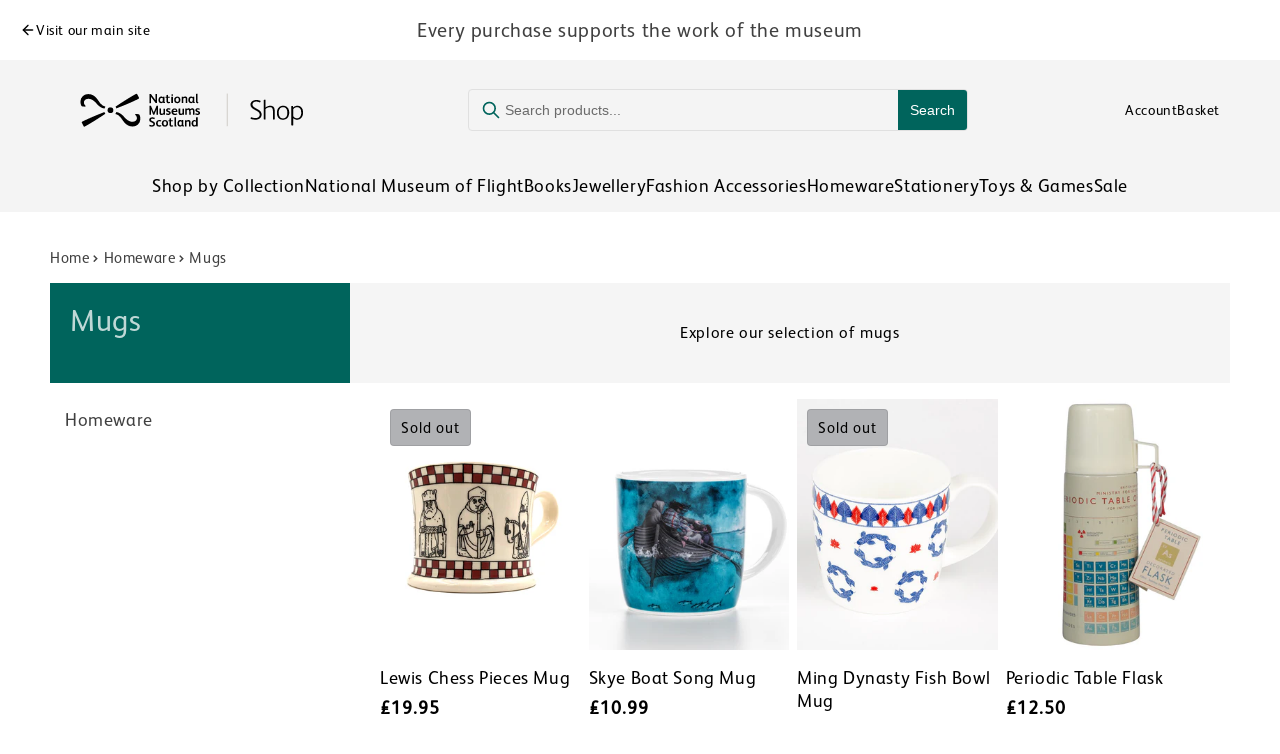

--- FILE ---
content_type: text/html; charset=utf-8
request_url: https://shop.nms.ac.uk/collections/homeware-mugs
body_size: 28580
content:
<!doctype html>
<html class="js" lang="en">
  <head>
    <meta charset="utf-8">
    <meta http-equiv="X-UA-Compatible" content="IE=edge">
    <meta name="viewport" content="width=device-width,initial-scale=1">
    <meta name="theme-color" content="">
    <link rel="canonical" href="https://shop.nms.ac.uk/collections/homeware-mugs"><link rel="preconnect" href="https://fonts.shopifycdn.com" crossorigin><title>
      Mugs
 &ndash; National Museums Scotland Shop</title>

    
      <meta name="description" content="Explore our selection of mugs">
    

    

<meta property="og:site_name" content="National Museums Scotland Shop">
<meta property="og:url" content="https://shop.nms.ac.uk/collections/homeware-mugs">
<meta property="og:title" content="Mugs">
<meta property="og:type" content="website">
<meta property="og:description" content="Explore our selection of mugs"><meta property="og:image" content="http://shop.nms.ac.uk/cdn/shop/files/NMS_Logo_pink_2_copy.jpg?v=1763471484">
  <meta property="og:image:secure_url" content="https://shop.nms.ac.uk/cdn/shop/files/NMS_Logo_pink_2_copy.jpg?v=1763471484">
  <meta property="og:image:width" content="986">
  <meta property="og:image:height" content="254"><meta name="twitter:card" content="summary_large_image">
<meta name="twitter:title" content="Mugs">
<meta name="twitter:description" content="Explore our selection of mugs">


    <script src="//shop.nms.ac.uk/cdn/shop/t/12/assets/constants.js?v=132983761750457495441761837327" defer="defer"></script>
    <script src="//shop.nms.ac.uk/cdn/shop/t/12/assets/pubsub.js?v=25310214064522200911761837324" defer="defer"></script>
    <script src="//shop.nms.ac.uk/cdn/shop/t/12/assets/global.js?v=7301445359237545521761837325" defer="defer"></script>
    <script src="//shop.nms.ac.uk/cdn/shop/t/12/assets/details-disclosure.js?v=13653116266235556501761837330" defer="defer"></script>
    <script src="//shop.nms.ac.uk/cdn/shop/t/12/assets/details-modal.js?v=25581673532751508451761837331" defer="defer"></script>
    <script src="//shop.nms.ac.uk/cdn/shop/t/12/assets/search-form.js?v=133129549252120666541761837322" defer="defer"></script><script src="//shop.nms.ac.uk/cdn/shop/t/12/assets/animations.js?v=88693664871331136111761837321" defer="defer"></script><script>window.performance && window.performance.mark && window.performance.mark('shopify.content_for_header.start');</script><meta name="google-site-verification" content="yjf9nc0k1AeLTku_fi5f0RQHVi7zBzdJ3Nf2Cxzqb0I">
<meta id="shopify-digital-wallet" name="shopify-digital-wallet" content="/8425643/digital_wallets/dialog">
<meta name="shopify-checkout-api-token" content="f2182f428496a9bd99a3f2d3ba242d46">
<link rel="alternate" type="application/atom+xml" title="Feed" href="/collections/homeware-mugs.atom" />
<link rel="alternate" type="application/json+oembed" href="https://shop.nms.ac.uk/collections/homeware-mugs.oembed">
<script async="async" src="/checkouts/internal/preloads.js?locale=en-GB"></script>
<link rel="preconnect" href="https://shop.app" crossorigin="anonymous">
<script async="async" src="https://shop.app/checkouts/internal/preloads.js?locale=en-GB&shop_id=8425643" crossorigin="anonymous"></script>
<script id="apple-pay-shop-capabilities" type="application/json">{"shopId":8425643,"countryCode":"GB","currencyCode":"GBP","merchantCapabilities":["supports3DS"],"merchantId":"gid:\/\/shopify\/Shop\/8425643","merchantName":"National Museums Scotland Shop","requiredBillingContactFields":["postalAddress","email","phone"],"requiredShippingContactFields":["postalAddress","email","phone"],"shippingType":"shipping","supportedNetworks":["visa","maestro","masterCard","amex","discover","elo"],"total":{"type":"pending","label":"National Museums Scotland Shop","amount":"1.00"},"shopifyPaymentsEnabled":true,"supportsSubscriptions":true}</script>
<script id="shopify-features" type="application/json">{"accessToken":"f2182f428496a9bd99a3f2d3ba242d46","betas":["rich-media-storefront-analytics"],"domain":"shop.nms.ac.uk","predictiveSearch":true,"shopId":8425643,"locale":"en"}</script>
<script>var Shopify = Shopify || {};
Shopify.shop = "nmse-online-store.myshopify.com";
Shopify.locale = "en";
Shopify.currency = {"active":"GBP","rate":"1.0"};
Shopify.country = "GB";
Shopify.theme = {"name":"nms live","id":185725452671,"schema_name":"NMSE","schema_version":"15.4.0","theme_store_id":null,"role":"main"};
Shopify.theme.handle = "null";
Shopify.theme.style = {"id":null,"handle":null};
Shopify.cdnHost = "shop.nms.ac.uk/cdn";
Shopify.routes = Shopify.routes || {};
Shopify.routes.root = "/";</script>
<script type="module">!function(o){(o.Shopify=o.Shopify||{}).modules=!0}(window);</script>
<script>!function(o){function n(){var o=[];function n(){o.push(Array.prototype.slice.apply(arguments))}return n.q=o,n}var t=o.Shopify=o.Shopify||{};t.loadFeatures=n(),t.autoloadFeatures=n()}(window);</script>
<script>
  window.ShopifyPay = window.ShopifyPay || {};
  window.ShopifyPay.apiHost = "shop.app\/pay";
  window.ShopifyPay.redirectState = null;
</script>
<script id="shop-js-analytics" type="application/json">{"pageType":"collection"}</script>
<script defer="defer" async type="module" src="//shop.nms.ac.uk/cdn/shopifycloud/shop-js/modules/v2/client.init-shop-cart-sync_IZsNAliE.en.esm.js"></script>
<script defer="defer" async type="module" src="//shop.nms.ac.uk/cdn/shopifycloud/shop-js/modules/v2/chunk.common_0OUaOowp.esm.js"></script>
<script type="module">
  await import("//shop.nms.ac.uk/cdn/shopifycloud/shop-js/modules/v2/client.init-shop-cart-sync_IZsNAliE.en.esm.js");
await import("//shop.nms.ac.uk/cdn/shopifycloud/shop-js/modules/v2/chunk.common_0OUaOowp.esm.js");

  window.Shopify.SignInWithShop?.initShopCartSync?.({"fedCMEnabled":true,"windoidEnabled":true});

</script>
<script>
  window.Shopify = window.Shopify || {};
  if (!window.Shopify.featureAssets) window.Shopify.featureAssets = {};
  window.Shopify.featureAssets['shop-js'] = {"shop-cart-sync":["modules/v2/client.shop-cart-sync_DLOhI_0X.en.esm.js","modules/v2/chunk.common_0OUaOowp.esm.js"],"init-fed-cm":["modules/v2/client.init-fed-cm_C6YtU0w6.en.esm.js","modules/v2/chunk.common_0OUaOowp.esm.js"],"shop-button":["modules/v2/client.shop-button_BCMx7GTG.en.esm.js","modules/v2/chunk.common_0OUaOowp.esm.js"],"shop-cash-offers":["modules/v2/client.shop-cash-offers_BT26qb5j.en.esm.js","modules/v2/chunk.common_0OUaOowp.esm.js","modules/v2/chunk.modal_CGo_dVj3.esm.js"],"init-windoid":["modules/v2/client.init-windoid_B9PkRMql.en.esm.js","modules/v2/chunk.common_0OUaOowp.esm.js"],"init-shop-email-lookup-coordinator":["modules/v2/client.init-shop-email-lookup-coordinator_DZkqjsbU.en.esm.js","modules/v2/chunk.common_0OUaOowp.esm.js"],"shop-toast-manager":["modules/v2/client.shop-toast-manager_Di2EnuM7.en.esm.js","modules/v2/chunk.common_0OUaOowp.esm.js"],"shop-login-button":["modules/v2/client.shop-login-button_BtqW_SIO.en.esm.js","modules/v2/chunk.common_0OUaOowp.esm.js","modules/v2/chunk.modal_CGo_dVj3.esm.js"],"avatar":["modules/v2/client.avatar_BTnouDA3.en.esm.js"],"pay-button":["modules/v2/client.pay-button_CWa-C9R1.en.esm.js","modules/v2/chunk.common_0OUaOowp.esm.js"],"init-shop-cart-sync":["modules/v2/client.init-shop-cart-sync_IZsNAliE.en.esm.js","modules/v2/chunk.common_0OUaOowp.esm.js"],"init-customer-accounts":["modules/v2/client.init-customer-accounts_DenGwJTU.en.esm.js","modules/v2/client.shop-login-button_BtqW_SIO.en.esm.js","modules/v2/chunk.common_0OUaOowp.esm.js","modules/v2/chunk.modal_CGo_dVj3.esm.js"],"init-shop-for-new-customer-accounts":["modules/v2/client.init-shop-for-new-customer-accounts_JdHXxpS9.en.esm.js","modules/v2/client.shop-login-button_BtqW_SIO.en.esm.js","modules/v2/chunk.common_0OUaOowp.esm.js","modules/v2/chunk.modal_CGo_dVj3.esm.js"],"init-customer-accounts-sign-up":["modules/v2/client.init-customer-accounts-sign-up_D6__K_p8.en.esm.js","modules/v2/client.shop-login-button_BtqW_SIO.en.esm.js","modules/v2/chunk.common_0OUaOowp.esm.js","modules/v2/chunk.modal_CGo_dVj3.esm.js"],"checkout-modal":["modules/v2/client.checkout-modal_C_ZQDY6s.en.esm.js","modules/v2/chunk.common_0OUaOowp.esm.js","modules/v2/chunk.modal_CGo_dVj3.esm.js"],"shop-follow-button":["modules/v2/client.shop-follow-button_XetIsj8l.en.esm.js","modules/v2/chunk.common_0OUaOowp.esm.js","modules/v2/chunk.modal_CGo_dVj3.esm.js"],"lead-capture":["modules/v2/client.lead-capture_DvA72MRN.en.esm.js","modules/v2/chunk.common_0OUaOowp.esm.js","modules/v2/chunk.modal_CGo_dVj3.esm.js"],"shop-login":["modules/v2/client.shop-login_ClXNxyh6.en.esm.js","modules/v2/chunk.common_0OUaOowp.esm.js","modules/v2/chunk.modal_CGo_dVj3.esm.js"],"payment-terms":["modules/v2/client.payment-terms_CNlwjfZz.en.esm.js","modules/v2/chunk.common_0OUaOowp.esm.js","modules/v2/chunk.modal_CGo_dVj3.esm.js"]};
</script>
<script>(function() {
  var isLoaded = false;
  function asyncLoad() {
    if (isLoaded) return;
    isLoaded = true;
    var urls = ["https:\/\/cdn.hextom.com\/js\/quickannouncementbar.js?shop=nmse-online-store.myshopify.com"];
    for (var i = 0; i < urls.length; i++) {
      var s = document.createElement('script');
      s.type = 'text/javascript';
      s.async = true;
      s.src = urls[i];
      var x = document.getElementsByTagName('script')[0];
      x.parentNode.insertBefore(s, x);
    }
  };
  if(window.attachEvent) {
    window.attachEvent('onload', asyncLoad);
  } else {
    window.addEventListener('load', asyncLoad, false);
  }
})();</script>
<script id="__st">var __st={"a":8425643,"offset":0,"reqid":"3e557a2e-d12a-4664-95c6-a25571381de6-1768550081","pageurl":"shop.nms.ac.uk\/collections\/homeware-mugs","u":"a0d950e1362a","p":"collection","rtyp":"collection","rid":208176250952};</script>
<script>window.ShopifyPaypalV4VisibilityTracking = true;</script>
<script id="captcha-bootstrap">!function(){'use strict';const t='contact',e='account',n='new_comment',o=[[t,t],['blogs',n],['comments',n],[t,'customer']],c=[[e,'customer_login'],[e,'guest_login'],[e,'recover_customer_password'],[e,'create_customer']],r=t=>t.map((([t,e])=>`form[action*='/${t}']:not([data-nocaptcha='true']) input[name='form_type'][value='${e}']`)).join(','),a=t=>()=>t?[...document.querySelectorAll(t)].map((t=>t.form)):[];function s(){const t=[...o],e=r(t);return a(e)}const i='password',u='form_key',d=['recaptcha-v3-token','g-recaptcha-response','h-captcha-response',i],f=()=>{try{return window.sessionStorage}catch{return}},m='__shopify_v',_=t=>t.elements[u];function p(t,e,n=!1){try{const o=window.sessionStorage,c=JSON.parse(o.getItem(e)),{data:r}=function(t){const{data:e,action:n}=t;return t[m]||n?{data:e,action:n}:{data:t,action:n}}(c);for(const[e,n]of Object.entries(r))t.elements[e]&&(t.elements[e].value=n);n&&o.removeItem(e)}catch(o){console.error('form repopulation failed',{error:o})}}const l='form_type',E='cptcha';function T(t){t.dataset[E]=!0}const w=window,h=w.document,L='Shopify',v='ce_forms',y='captcha';let A=!1;((t,e)=>{const n=(g='f06e6c50-85a8-45c8-87d0-21a2b65856fe',I='https://cdn.shopify.com/shopifycloud/storefront-forms-hcaptcha/ce_storefront_forms_captcha_hcaptcha.v1.5.2.iife.js',D={infoText:'Protected by hCaptcha',privacyText:'Privacy',termsText:'Terms'},(t,e,n)=>{const o=w[L][v],c=o.bindForm;if(c)return c(t,g,e,D).then(n);var r;o.q.push([[t,g,e,D],n]),r=I,A||(h.body.append(Object.assign(h.createElement('script'),{id:'captcha-provider',async:!0,src:r})),A=!0)});var g,I,D;w[L]=w[L]||{},w[L][v]=w[L][v]||{},w[L][v].q=[],w[L][y]=w[L][y]||{},w[L][y].protect=function(t,e){n(t,void 0,e),T(t)},Object.freeze(w[L][y]),function(t,e,n,w,h,L){const[v,y,A,g]=function(t,e,n){const i=e?o:[],u=t?c:[],d=[...i,...u],f=r(d),m=r(i),_=r(d.filter((([t,e])=>n.includes(e))));return[a(f),a(m),a(_),s()]}(w,h,L),I=t=>{const e=t.target;return e instanceof HTMLFormElement?e:e&&e.form},D=t=>v().includes(t);t.addEventListener('submit',(t=>{const e=I(t);if(!e)return;const n=D(e)&&!e.dataset.hcaptchaBound&&!e.dataset.recaptchaBound,o=_(e),c=g().includes(e)&&(!o||!o.value);(n||c)&&t.preventDefault(),c&&!n&&(function(t){try{if(!f())return;!function(t){const e=f();if(!e)return;const n=_(t);if(!n)return;const o=n.value;o&&e.removeItem(o)}(t);const e=Array.from(Array(32),(()=>Math.random().toString(36)[2])).join('');!function(t,e){_(t)||t.append(Object.assign(document.createElement('input'),{type:'hidden',name:u})),t.elements[u].value=e}(t,e),function(t,e){const n=f();if(!n)return;const o=[...t.querySelectorAll(`input[type='${i}']`)].map((({name:t})=>t)),c=[...d,...o],r={};for(const[a,s]of new FormData(t).entries())c.includes(a)||(r[a]=s);n.setItem(e,JSON.stringify({[m]:1,action:t.action,data:r}))}(t,e)}catch(e){console.error('failed to persist form',e)}}(e),e.submit())}));const S=(t,e)=>{t&&!t.dataset[E]&&(n(t,e.some((e=>e===t))),T(t))};for(const o of['focusin','change'])t.addEventListener(o,(t=>{const e=I(t);D(e)&&S(e,y())}));const B=e.get('form_key'),M=e.get(l),P=B&&M;t.addEventListener('DOMContentLoaded',(()=>{const t=y();if(P)for(const e of t)e.elements[l].value===M&&p(e,B);[...new Set([...A(),...v().filter((t=>'true'===t.dataset.shopifyCaptcha))])].forEach((e=>S(e,t)))}))}(h,new URLSearchParams(w.location.search),n,t,e,['guest_login'])})(!0,!0)}();</script>
<script integrity="sha256-4kQ18oKyAcykRKYeNunJcIwy7WH5gtpwJnB7kiuLZ1E=" data-source-attribution="shopify.loadfeatures" defer="defer" src="//shop.nms.ac.uk/cdn/shopifycloud/storefront/assets/storefront/load_feature-a0a9edcb.js" crossorigin="anonymous"></script>
<script crossorigin="anonymous" defer="defer" src="//shop.nms.ac.uk/cdn/shopifycloud/storefront/assets/shopify_pay/storefront-65b4c6d7.js?v=20250812"></script>
<script data-source-attribution="shopify.dynamic_checkout.dynamic.init">var Shopify=Shopify||{};Shopify.PaymentButton=Shopify.PaymentButton||{isStorefrontPortableWallets:!0,init:function(){window.Shopify.PaymentButton.init=function(){};var t=document.createElement("script");t.src="https://shop.nms.ac.uk/cdn/shopifycloud/portable-wallets/latest/portable-wallets.en.js",t.type="module",document.head.appendChild(t)}};
</script>
<script data-source-attribution="shopify.dynamic_checkout.buyer_consent">
  function portableWalletsHideBuyerConsent(e){var t=document.getElementById("shopify-buyer-consent"),n=document.getElementById("shopify-subscription-policy-button");t&&n&&(t.classList.add("hidden"),t.setAttribute("aria-hidden","true"),n.removeEventListener("click",e))}function portableWalletsShowBuyerConsent(e){var t=document.getElementById("shopify-buyer-consent"),n=document.getElementById("shopify-subscription-policy-button");t&&n&&(t.classList.remove("hidden"),t.removeAttribute("aria-hidden"),n.addEventListener("click",e))}window.Shopify?.PaymentButton&&(window.Shopify.PaymentButton.hideBuyerConsent=portableWalletsHideBuyerConsent,window.Shopify.PaymentButton.showBuyerConsent=portableWalletsShowBuyerConsent);
</script>
<script data-source-attribution="shopify.dynamic_checkout.cart.bootstrap">document.addEventListener("DOMContentLoaded",(function(){function t(){return document.querySelector("shopify-accelerated-checkout-cart, shopify-accelerated-checkout")}if(t())Shopify.PaymentButton.init();else{new MutationObserver((function(e,n){t()&&(Shopify.PaymentButton.init(),n.disconnect())})).observe(document.body,{childList:!0,subtree:!0})}}));
</script>
<script id='scb4127' type='text/javascript' async='' src='https://shop.nms.ac.uk/cdn/shopifycloud/privacy-banner/storefront-banner.js'></script><link id="shopify-accelerated-checkout-styles" rel="stylesheet" media="screen" href="https://shop.nms.ac.uk/cdn/shopifycloud/portable-wallets/latest/accelerated-checkout-backwards-compat.css" crossorigin="anonymous">
<style id="shopify-accelerated-checkout-cart">
        #shopify-buyer-consent {
  margin-top: 1em;
  display: inline-block;
  width: 100%;
}

#shopify-buyer-consent.hidden {
  display: none;
}

#shopify-subscription-policy-button {
  background: none;
  border: none;
  padding: 0;
  text-decoration: underline;
  font-size: inherit;
  cursor: pointer;
}

#shopify-subscription-policy-button::before {
  box-shadow: none;
}

      </style>
<link rel="stylesheet" media="screen" href="//shop.nms.ac.uk/cdn/shop/t/12/compiled_assets/styles.css?4290">
<script id="snippets-script" data-snippets="facets-nav-clean" defer="defer" src="//shop.nms.ac.uk/cdn/shop/t/12/compiled_assets/snippet-scripts.js?4290"></script>
<script>window.performance && window.performance.mark && window.performance.mark('shopify.content_for_header.end');</script>


    <style data-shopify>
      @font-face {
  font-family: Assistant;
  font-weight: 400;
  font-style: normal;
  font-display: swap;
  src: url("//shop.nms.ac.uk/cdn/fonts/assistant/assistant_n4.9120912a469cad1cc292572851508ca49d12e768.woff2") format("woff2"),
       url("//shop.nms.ac.uk/cdn/fonts/assistant/assistant_n4.6e9875ce64e0fefcd3f4446b7ec9036b3ddd2985.woff") format("woff");
}

      @font-face {
  font-family: Assistant;
  font-weight: 700;
  font-style: normal;
  font-display: swap;
  src: url("//shop.nms.ac.uk/cdn/fonts/assistant/assistant_n7.bf44452348ec8b8efa3aa3068825305886b1c83c.woff2") format("woff2"),
       url("//shop.nms.ac.uk/cdn/fonts/assistant/assistant_n7.0c887fee83f6b3bda822f1150b912c72da0f7b64.woff") format("woff");
}

      
      
      @font-face {
  font-family: Assistant;
  font-weight: 400;
  font-style: normal;
  font-display: swap;
  src: url("//shop.nms.ac.uk/cdn/fonts/assistant/assistant_n4.9120912a469cad1cc292572851508ca49d12e768.woff2") format("woff2"),
       url("//shop.nms.ac.uk/cdn/fonts/assistant/assistant_n4.6e9875ce64e0fefcd3f4446b7ec9036b3ddd2985.woff") format("woff");
}


      
        :root,
        .color-background-1 {
          --color-background: 255,255,255;
        
          --gradient-background: #ffffff;
        

        

        --color-foreground: 0,0,0;
        --color-background-contrast: 191,191,191;
        --color-shadow: 0,100,92;
        --color-button: 0,100,92;
        --color-button-text: 255,255,255;
        --color-secondary-button: 255,255,255;
        --color-secondary-button-text: 0,100,92;
        --color-link: 0,100,92;
        --color-badge-foreground: 0,0,0;
        --color-badge-background: 255,255,255;
        --color-badge-border: 0,0,0;
        --payment-terms-background-color: rgb(255 255 255);
      }
      
        
        .color-background-2 {
          --color-background: 244,244,244;
        
          --gradient-background: #f4f4f4;
        

        

        --color-foreground: 0,0,0;
        --color-background-contrast: 180,180,180;
        --color-shadow: 0,100,92;
        --color-button: 0,100,92;
        --color-button-text: 255,255,255;
        --color-secondary-button: 244,244,244;
        --color-secondary-button-text: 0,100,92;
        --color-link: 0,100,92;
        --color-badge-foreground: 0,0,0;
        --color-badge-background: 244,244,244;
        --color-badge-border: 0,0,0;
        --payment-terms-background-color: rgb(244 244 244);
      }
      
        
        .color-inverse {
          --color-background: 177,178,181;
        
          --gradient-background: #b1b2b5;
        

        

        --color-foreground: 0,0,0;
        --color-background-contrast: 112,114,118;
        --color-shadow: 0,0,0;
        --color-button: 0,0,0;
        --color-button-text: 255,255,255;
        --color-secondary-button: 177,178,181;
        --color-secondary-button-text: 0,0,0;
        --color-link: 0,0,0;
        --color-badge-foreground: 0,0,0;
        --color-badge-background: 177,178,181;
        --color-badge-border: 0,0,0;
        --payment-terms-background-color: rgb(177 178 181);
      }
      
        
        .color-accent-1 {
          --color-background: 0,100,92;
        
          --gradient-background: #00645c;
        

        

        --color-foreground: 255,255,255;
        --color-background-contrast: 0,0,0;
        --color-shadow: 255,255,255;
        --color-button: 255,255,255;
        --color-button-text: 0,0,0;
        --color-secondary-button: 0,100,92;
        --color-secondary-button-text: 255,255,255;
        --color-link: 255,255,255;
        --color-badge-foreground: 255,255,255;
        --color-badge-background: 0,100,92;
        --color-badge-border: 255,255,255;
        --payment-terms-background-color: rgb(0 100 92);
      }
      
        
        .color-accent-2 {
          --color-background: 155,90,165;
        
          --gradient-background: #9b5aa5;
        

        

        --color-foreground: 255,255,255;
        --color-background-contrast: 77,45,83;
        --color-shadow: 255,255,255;
        --color-button: 255,255,255;
        --color-button-text: 255,255,255;
        --color-secondary-button: 155,90,165;
        --color-secondary-button-text: 255,255,255;
        --color-link: 255,255,255;
        --color-badge-foreground: 255,255,255;
        --color-badge-background: 155,90,165;
        --color-badge-border: 255,255,255;
        --payment-terms-background-color: rgb(155 90 165);
      }
      

      body, .color-background-1, .color-background-2, .color-inverse, .color-accent-1, .color-accent-2 {
        color: rgba(var(--color-foreground), 0.75);
        background-color: rgb(var(--color-background));
      }

      :root {
        --font-body-family: Assistant, sans-serif;
        --font-body-style: normal;
        --font-body-weight: 400;
        --font-body-weight-bold: 700;

        --font-heading-family: Assistant, sans-serif;
        --font-heading-style: normal;
        --font-heading-weight: 400;

        --font-body-scale: 1.0;
        --font-heading-scale: 1.0;

        --media-padding: px;
        --media-border-opacity: 0.05;
        --media-border-width: 1px;
        --media-radius: 0px;
        --media-shadow-opacity: 0.0;
        --media-shadow-horizontal-offset: 0px;
        --media-shadow-vertical-offset: 4px;
        --media-shadow-blur-radius: 5px;
        --media-shadow-visible: 0;

        --page-width: 140rem;
        --page-width-margin: 0rem;

        --product-card-image-padding: 0.0rem;
        --product-card-corner-radius: 0.0rem;
        --product-card-text-alignment: left;
        --product-card-border-width: 0.0rem;
        --product-card-border-opacity: 0.1;
        --product-card-shadow-opacity: 0.0;
        --product-card-shadow-visible: 0;
        --product-card-shadow-horizontal-offset: 0.0rem;
        --product-card-shadow-vertical-offset: 0.4rem;
        --product-card-shadow-blur-radius: 0.5rem;

        --collection-card-image-padding: 0.0rem;
        --collection-card-corner-radius: 0.0rem;
        --collection-card-text-alignment: left;
        --collection-card-border-width: 0.0rem;
        --collection-card-border-opacity: 0.1;
        --collection-card-shadow-opacity: 0.0;
        --collection-card-shadow-visible: 0;
        --collection-card-shadow-horizontal-offset: 0.0rem;
        --collection-card-shadow-vertical-offset: 0.4rem;
        --collection-card-shadow-blur-radius: 0.5rem;

        --blog-card-image-padding: 0.0rem;
        --blog-card-corner-radius: 0.0rem;
        --blog-card-text-alignment: left;
        --blog-card-border-width: 0.0rem;
        --blog-card-border-opacity: 0.1;
        --blog-card-shadow-opacity: 0.0;
        --blog-card-shadow-visible: 0;
        --blog-card-shadow-horizontal-offset: 0.0rem;
        --blog-card-shadow-vertical-offset: 0.4rem;
        --blog-card-shadow-blur-radius: 0.5rem;

        --badge-corner-radius: 0.4rem;

        --popup-border-width: 1px;
        --popup-border-opacity: 0.1;
        --popup-corner-radius: 0px;
        --popup-shadow-opacity: 0.0;
        --popup-shadow-horizontal-offset: 0px;
        --popup-shadow-vertical-offset: 4px;
        --popup-shadow-blur-radius: 5px;

        --drawer-border-width: 1px;
        --drawer-border-opacity: 0.1;
        --drawer-shadow-opacity: 0.0;
        --drawer-shadow-horizontal-offset: 0px;
        --drawer-shadow-vertical-offset: 4px;
        --drawer-shadow-blur-radius: 5px;

        --spacing-sections-desktop: 0px;
        --spacing-sections-mobile: 0px;

        --grid-desktop-vertical-spacing: 8px;
        --grid-desktop-horizontal-spacing: 8px;
        --grid-mobile-vertical-spacing: 4px;
        --grid-mobile-horizontal-spacing: 4px;

        --text-boxes-border-opacity: 0.1;
        --text-boxes-border-width: 0px;
        --text-boxes-radius: 0px;
        --text-boxes-shadow-opacity: 0.0;
        --text-boxes-shadow-visible: 0;
        --text-boxes-shadow-horizontal-offset: 0px;
        --text-boxes-shadow-vertical-offset: 4px;
        --text-boxes-shadow-blur-radius: 5px;

        --buttons-radius: 4px;
        --buttons-radius-outset: 5px;
        --buttons-border-width: 1px;
        --buttons-border-opacity: 1.0;
        --buttons-shadow-opacity: 0.0;
        --buttons-shadow-visible: 0;
        --buttons-shadow-horizontal-offset: 0px;
        --buttons-shadow-vertical-offset: 4px;
        --buttons-shadow-blur-radius: 5px;
        --buttons-border-offset: 0.3px;

        --inputs-radius: 0px;
        --inputs-border-width: 1px;
        --inputs-border-opacity: 0.55;
        --inputs-shadow-opacity: 0.0;
        --inputs-shadow-horizontal-offset: 0px;
        --inputs-margin-offset: 0px;
        --inputs-shadow-vertical-offset: 4px;
        --inputs-shadow-blur-radius: 5px;
        --inputs-radius-outset: 0px;

        --variant-pills-radius: 40px;
        --variant-pills-border-width: 1px;
        --variant-pills-border-opacity: 0.55;
        --variant-pills-shadow-opacity: 0.0;
        --variant-pills-shadow-horizontal-offset: 0px;
        --variant-pills-shadow-vertical-offset: 4px;
        --variant-pills-shadow-blur-radius: 5px;
      }

      *,
      *::before,
      *::after {
        box-sizing: inherit;
      }

      html {
        box-sizing: border-box;
        font-size: calc(var(--font-body-scale) * 62.5%);
        height: 100%;
      }

      body {
        display: grid;
        grid-template-rows: auto auto 1fr auto;
        grid-template-columns: 100%;
        min-height: 100%;
        margin: 0;
        font-size: 1.5rem;
        letter-spacing: 0.06rem;
        line-height: calc(1 + 0.8 / var(--font-body-scale));
        font-family: var(--font-body-family);
        font-style: var(--font-body-style);
        font-weight: var(--font-body-weight);
      }

      @media screen and (min-width: 750px) {
        body {
          font-size: 1.6rem;
        }
      }
    </style>

    <link href="//shop.nms.ac.uk/cdn/shop/t/12/assets/base.css?v=159841507637079171801761837323" rel="stylesheet" type="text/css" media="all" />
    <link href="//shop.nms.ac.uk/cdn/shop/t/12/assets/nmse-custom.css?v=136388887293624489931762481912" rel="stylesheet" type="text/css" media="all" />

    <link rel="stylesheet" href="//shop.nms.ac.uk/cdn/shop/t/12/assets/component-cart-items.css?v=13033300910818915211761837322" media="print" onload="this.media='all'"><style>
      @font-face {
        font-family: 'fs-albert-wo5-regular';
         src: url('//shop.nms.ac.uk/cdn/shop/t/12/assets/fs-albert-wo5-regular.woff2?v=63917435303344485671761844924') format('woff2');
          font-weight: normal;
          font-style: normal;
          font-display: swap;
      }

            @font-face {
        font-family: 'fs-albert-wo5-bold';
         src: url('//shop.nms.ac.uk/cdn/shop/t/12/assets/fs-albert-wo5-bold.woff2?v=53740257048803804121761844923') format('woff2');
          font-weight: normal;
          font-style: normal;
          font-display: swap;
      }
    </style>
      <link rel="preload" as="font" href="//shop.nms.ac.uk/cdn/fonts/assistant/assistant_n4.9120912a469cad1cc292572851508ca49d12e768.woff2" type="font/woff2" crossorigin>
      

      <link rel="preload" as="font" href="//shop.nms.ac.uk/cdn/fonts/assistant/assistant_n4.9120912a469cad1cc292572851508ca49d12e768.woff2" type="font/woff2" crossorigin>
      
<link href="//shop.nms.ac.uk/cdn/shop/t/12/assets/component-localization-form.css?v=170315343355214948141761837325" rel="stylesheet" type="text/css" media="all" />
      <script src="//shop.nms.ac.uk/cdn/shop/t/12/assets/localization-form.js?v=144176611646395275351761837327" defer="defer"></script><link
        rel="stylesheet"
        href="//shop.nms.ac.uk/cdn/shop/t/12/assets/component-predictive-search.css?v=118923337488134913561761837322"
        media="print"
        onload="this.media='all'"
      ><script>
      if (Shopify.designMode) {
        document.documentElement.classList.add('shopify-design-mode');
      }
    </script>
  <link href="https://monorail-edge.shopifysvc.com" rel="dns-prefetch">
<script>(function(){if ("sendBeacon" in navigator && "performance" in window) {try {var session_token_from_headers = performance.getEntriesByType('navigation')[0].serverTiming.find(x => x.name == '_s').description;} catch {var session_token_from_headers = undefined;}var session_cookie_matches = document.cookie.match(/_shopify_s=([^;]*)/);var session_token_from_cookie = session_cookie_matches && session_cookie_matches.length === 2 ? session_cookie_matches[1] : "";var session_token = session_token_from_headers || session_token_from_cookie || "";function handle_abandonment_event(e) {var entries = performance.getEntries().filter(function(entry) {return /monorail-edge.shopifysvc.com/.test(entry.name);});if (!window.abandonment_tracked && entries.length === 0) {window.abandonment_tracked = true;var currentMs = Date.now();var navigation_start = performance.timing.navigationStart;var payload = {shop_id: 8425643,url: window.location.href,navigation_start,duration: currentMs - navigation_start,session_token,page_type: "collection"};window.navigator.sendBeacon("https://monorail-edge.shopifysvc.com/v1/produce", JSON.stringify({schema_id: "online_store_buyer_site_abandonment/1.1",payload: payload,metadata: {event_created_at_ms: currentMs,event_sent_at_ms: currentMs}}));}}window.addEventListener('pagehide', handle_abandonment_event);}}());</script>
<script id="web-pixels-manager-setup">(function e(e,d,r,n,o){if(void 0===o&&(o={}),!Boolean(null===(a=null===(i=window.Shopify)||void 0===i?void 0:i.analytics)||void 0===a?void 0:a.replayQueue)){var i,a;window.Shopify=window.Shopify||{};var t=window.Shopify;t.analytics=t.analytics||{};var s=t.analytics;s.replayQueue=[],s.publish=function(e,d,r){return s.replayQueue.push([e,d,r]),!0};try{self.performance.mark("wpm:start")}catch(e){}var l=function(){var e={modern:/Edge?\/(1{2}[4-9]|1[2-9]\d|[2-9]\d{2}|\d{4,})\.\d+(\.\d+|)|Firefox\/(1{2}[4-9]|1[2-9]\d|[2-9]\d{2}|\d{4,})\.\d+(\.\d+|)|Chrom(ium|e)\/(9{2}|\d{3,})\.\d+(\.\d+|)|(Maci|X1{2}).+ Version\/(15\.\d+|(1[6-9]|[2-9]\d|\d{3,})\.\d+)([,.]\d+|)( \(\w+\)|)( Mobile\/\w+|) Safari\/|Chrome.+OPR\/(9{2}|\d{3,})\.\d+\.\d+|(CPU[ +]OS|iPhone[ +]OS|CPU[ +]iPhone|CPU IPhone OS|CPU iPad OS)[ +]+(15[._]\d+|(1[6-9]|[2-9]\d|\d{3,})[._]\d+)([._]\d+|)|Android:?[ /-](13[3-9]|1[4-9]\d|[2-9]\d{2}|\d{4,})(\.\d+|)(\.\d+|)|Android.+Firefox\/(13[5-9]|1[4-9]\d|[2-9]\d{2}|\d{4,})\.\d+(\.\d+|)|Android.+Chrom(ium|e)\/(13[3-9]|1[4-9]\d|[2-9]\d{2}|\d{4,})\.\d+(\.\d+|)|SamsungBrowser\/([2-9]\d|\d{3,})\.\d+/,legacy:/Edge?\/(1[6-9]|[2-9]\d|\d{3,})\.\d+(\.\d+|)|Firefox\/(5[4-9]|[6-9]\d|\d{3,})\.\d+(\.\d+|)|Chrom(ium|e)\/(5[1-9]|[6-9]\d|\d{3,})\.\d+(\.\d+|)([\d.]+$|.*Safari\/(?![\d.]+ Edge\/[\d.]+$))|(Maci|X1{2}).+ Version\/(10\.\d+|(1[1-9]|[2-9]\d|\d{3,})\.\d+)([,.]\d+|)( \(\w+\)|)( Mobile\/\w+|) Safari\/|Chrome.+OPR\/(3[89]|[4-9]\d|\d{3,})\.\d+\.\d+|(CPU[ +]OS|iPhone[ +]OS|CPU[ +]iPhone|CPU IPhone OS|CPU iPad OS)[ +]+(10[._]\d+|(1[1-9]|[2-9]\d|\d{3,})[._]\d+)([._]\d+|)|Android:?[ /-](13[3-9]|1[4-9]\d|[2-9]\d{2}|\d{4,})(\.\d+|)(\.\d+|)|Mobile Safari.+OPR\/([89]\d|\d{3,})\.\d+\.\d+|Android.+Firefox\/(13[5-9]|1[4-9]\d|[2-9]\d{2}|\d{4,})\.\d+(\.\d+|)|Android.+Chrom(ium|e)\/(13[3-9]|1[4-9]\d|[2-9]\d{2}|\d{4,})\.\d+(\.\d+|)|Android.+(UC? ?Browser|UCWEB|U3)[ /]?(15\.([5-9]|\d{2,})|(1[6-9]|[2-9]\d|\d{3,})\.\d+)\.\d+|SamsungBrowser\/(5\.\d+|([6-9]|\d{2,})\.\d+)|Android.+MQ{2}Browser\/(14(\.(9|\d{2,})|)|(1[5-9]|[2-9]\d|\d{3,})(\.\d+|))(\.\d+|)|K[Aa][Ii]OS\/(3\.\d+|([4-9]|\d{2,})\.\d+)(\.\d+|)/},d=e.modern,r=e.legacy,n=navigator.userAgent;return n.match(d)?"modern":n.match(r)?"legacy":"unknown"}(),u="modern"===l?"modern":"legacy",c=(null!=n?n:{modern:"",legacy:""})[u],f=function(e){return[e.baseUrl,"/wpm","/b",e.hashVersion,"modern"===e.buildTarget?"m":"l",".js"].join("")}({baseUrl:d,hashVersion:r,buildTarget:u}),m=function(e){var d=e.version,r=e.bundleTarget,n=e.surface,o=e.pageUrl,i=e.monorailEndpoint;return{emit:function(e){var a=e.status,t=e.errorMsg,s=(new Date).getTime(),l=JSON.stringify({metadata:{event_sent_at_ms:s},events:[{schema_id:"web_pixels_manager_load/3.1",payload:{version:d,bundle_target:r,page_url:o,status:a,surface:n,error_msg:t},metadata:{event_created_at_ms:s}}]});if(!i)return console&&console.warn&&console.warn("[Web Pixels Manager] No Monorail endpoint provided, skipping logging."),!1;try{return self.navigator.sendBeacon.bind(self.navigator)(i,l)}catch(e){}var u=new XMLHttpRequest;try{return u.open("POST",i,!0),u.setRequestHeader("Content-Type","text/plain"),u.send(l),!0}catch(e){return console&&console.warn&&console.warn("[Web Pixels Manager] Got an unhandled error while logging to Monorail."),!1}}}}({version:r,bundleTarget:l,surface:e.surface,pageUrl:self.location.href,monorailEndpoint:e.monorailEndpoint});try{o.browserTarget=l,function(e){var d=e.src,r=e.async,n=void 0===r||r,o=e.onload,i=e.onerror,a=e.sri,t=e.scriptDataAttributes,s=void 0===t?{}:t,l=document.createElement("script"),u=document.querySelector("head"),c=document.querySelector("body");if(l.async=n,l.src=d,a&&(l.integrity=a,l.crossOrigin="anonymous"),s)for(var f in s)if(Object.prototype.hasOwnProperty.call(s,f))try{l.dataset[f]=s[f]}catch(e){}if(o&&l.addEventListener("load",o),i&&l.addEventListener("error",i),u)u.appendChild(l);else{if(!c)throw new Error("Did not find a head or body element to append the script");c.appendChild(l)}}({src:f,async:!0,onload:function(){if(!function(){var e,d;return Boolean(null===(d=null===(e=window.Shopify)||void 0===e?void 0:e.analytics)||void 0===d?void 0:d.initialized)}()){var d=window.webPixelsManager.init(e)||void 0;if(d){var r=window.Shopify.analytics;r.replayQueue.forEach((function(e){var r=e[0],n=e[1],o=e[2];d.publishCustomEvent(r,n,o)})),r.replayQueue=[],r.publish=d.publishCustomEvent,r.visitor=d.visitor,r.initialized=!0}}},onerror:function(){return m.emit({status:"failed",errorMsg:"".concat(f," has failed to load")})},sri:function(e){var d=/^sha384-[A-Za-z0-9+/=]+$/;return"string"==typeof e&&d.test(e)}(c)?c:"",scriptDataAttributes:o}),m.emit({status:"loading"})}catch(e){m.emit({status:"failed",errorMsg:(null==e?void 0:e.message)||"Unknown error"})}}})({shopId: 8425643,storefrontBaseUrl: "https://shop.nms.ac.uk",extensionsBaseUrl: "https://extensions.shopifycdn.com/cdn/shopifycloud/web-pixels-manager",monorailEndpoint: "https://monorail-edge.shopifysvc.com/unstable/produce_batch",surface: "storefront-renderer",enabledBetaFlags: ["2dca8a86"],webPixelsConfigList: [{"id":"854524287","configuration":"{\"config\":\"{\\\"pixel_id\\\":\\\"G-XSZ6Z01WQ1\\\",\\\"target_country\\\":\\\"GB\\\",\\\"gtag_events\\\":[{\\\"type\\\":\\\"search\\\",\\\"action_label\\\":[\\\"G-XSZ6Z01WQ1\\\",\\\"AW-529006683\\\/buM0COnxkuoBENuAoPwB\\\"]},{\\\"type\\\":\\\"begin_checkout\\\",\\\"action_label\\\":[\\\"G-XSZ6Z01WQ1\\\",\\\"AW-529006683\\\/pjZBCObxkuoBENuAoPwB\\\"]},{\\\"type\\\":\\\"view_item\\\",\\\"action_label\\\":[\\\"G-XSZ6Z01WQ1\\\",\\\"AW-529006683\\\/OKqBCODxkuoBENuAoPwB\\\",\\\"MC-YH8BF7V94X\\\"]},{\\\"type\\\":\\\"purchase\\\",\\\"action_label\\\":[\\\"G-XSZ6Z01WQ1\\\",\\\"AW-529006683\\\/pspMCN3xkuoBENuAoPwB\\\",\\\"MC-YH8BF7V94X\\\"]},{\\\"type\\\":\\\"page_view\\\",\\\"action_label\\\":[\\\"G-XSZ6Z01WQ1\\\",\\\"AW-529006683\\\/xtpFCNrxkuoBENuAoPwB\\\",\\\"MC-YH8BF7V94X\\\"]},{\\\"type\\\":\\\"add_payment_info\\\",\\\"action_label\\\":[\\\"G-XSZ6Z01WQ1\\\",\\\"AW-529006683\\\/RxxmCOzxkuoBENuAoPwB\\\"]},{\\\"type\\\":\\\"add_to_cart\\\",\\\"action_label\\\":[\\\"G-XSZ6Z01WQ1\\\",\\\"AW-529006683\\\/6nCcCOPxkuoBENuAoPwB\\\"]}],\\\"enable_monitoring_mode\\\":false}\"}","eventPayloadVersion":"v1","runtimeContext":"OPEN","scriptVersion":"b2a88bafab3e21179ed38636efcd8a93","type":"APP","apiClientId":1780363,"privacyPurposes":[],"dataSharingAdjustments":{"protectedCustomerApprovalScopes":["read_customer_address","read_customer_email","read_customer_name","read_customer_personal_data","read_customer_phone"]}},{"id":"shopify-app-pixel","configuration":"{}","eventPayloadVersion":"v1","runtimeContext":"STRICT","scriptVersion":"0450","apiClientId":"shopify-pixel","type":"APP","privacyPurposes":["ANALYTICS","MARKETING"]},{"id":"shopify-custom-pixel","eventPayloadVersion":"v1","runtimeContext":"LAX","scriptVersion":"0450","apiClientId":"shopify-pixel","type":"CUSTOM","privacyPurposes":["ANALYTICS","MARKETING"]}],isMerchantRequest: false,initData: {"shop":{"name":"National Museums Scotland Shop","paymentSettings":{"currencyCode":"GBP"},"myshopifyDomain":"nmse-online-store.myshopify.com","countryCode":"GB","storefrontUrl":"https:\/\/shop.nms.ac.uk"},"customer":null,"cart":null,"checkout":null,"productVariants":[],"purchasingCompany":null},},"https://shop.nms.ac.uk/cdn","fcfee988w5aeb613cpc8e4bc33m6693e112",{"modern":"","legacy":""},{"shopId":"8425643","storefrontBaseUrl":"https:\/\/shop.nms.ac.uk","extensionBaseUrl":"https:\/\/extensions.shopifycdn.com\/cdn\/shopifycloud\/web-pixels-manager","surface":"storefront-renderer","enabledBetaFlags":"[\"2dca8a86\"]","isMerchantRequest":"false","hashVersion":"fcfee988w5aeb613cpc8e4bc33m6693e112","publish":"custom","events":"[[\"page_viewed\",{}],[\"collection_viewed\",{\"collection\":{\"id\":\"208176250952\",\"title\":\"Mugs\",\"productVariants\":[{\"price\":{\"amount\":19.95,\"currencyCode\":\"GBP\"},\"product\":{\"title\":\"Lewis Chess Pieces Mug\",\"vendor\":\"NMS Product Development\",\"id\":\"6705292705864\",\"untranslatedTitle\":\"Lewis Chess Pieces Mug\",\"url\":\"\/products\/lewis-chessmen-mug-1\",\"type\":\"Homeware\"},\"id\":\"39775998083144\",\"image\":{\"src\":\"\/\/shop.nms.ac.uk\/cdn\/shop\/products\/Lewis_Chessmen_Mug.jpg?v=1736776901\"},\"sku\":\"60062161\",\"title\":\"Default Title\",\"untranslatedTitle\":\"Default Title\"},{\"price\":{\"amount\":10.99,\"currencyCode\":\"GBP\"},\"product\":{\"title\":\"Skye Boat Song Mug\",\"vendor\":\"NMS Product Development\",\"id\":\"1605157257288\",\"untranslatedTitle\":\"Skye Boat Song Mug\",\"url\":\"\/products\/skye-boat-song-mug\",\"type\":\"Homeware\"},\"id\":\"15911263174728\",\"image\":{\"src\":\"\/\/shop.nms.ac.uk\/cdn\/shop\/products\/Skye_mug_1.jpg?v=1546877568\"},\"sku\":\"60045423\",\"title\":\"Default Title\",\"untranslatedTitle\":\"Default Title\"},{\"price\":{\"amount\":5.99,\"currencyCode\":\"GBP\"},\"product\":{\"title\":\"Ming Dynasty Fish Bowl Mug\",\"vendor\":\"NMS Product Development\",\"id\":\"1363255937\",\"untranslatedTitle\":\"Ming Dynasty Fish Bowl Mug\",\"url\":\"\/products\/ming-dynasty-fish-bowl-mug\",\"type\":\"Homeware\"},\"id\":\"4115846977\",\"image\":{\"src\":\"\/\/shop.nms.ac.uk\/cdn\/shop\/products\/Ming_Fishbowl_Mug_0144.jpg?v=1437653088\"},\"sku\":\"60011992\",\"title\":\"Default Title\",\"untranslatedTitle\":\"Default Title\"},{\"price\":{\"amount\":12.5,\"currencyCode\":\"GBP\"},\"product\":{\"title\":\"Periodic Table Flask\",\"vendor\":\"Rex of London\",\"id\":\"5519914631240\",\"untranslatedTitle\":\"Periodic Table Flask\",\"url\":\"\/products\/periodic-table-flask\",\"type\":\"Homeware\"},\"id\":\"34718603247688\",\"image\":{\"src\":\"\/\/shop.nms.ac.uk\/cdn\/shop\/products\/periodictablkeflaskcover.jpg?v=1598012078\"},\"sku\":\"5027455399751\",\"title\":\"Default Title\",\"untranslatedTitle\":\"Default Title\"},{\"price\":{\"amount\":10.99,\"currencyCode\":\"GBP\"},\"product\":{\"title\":\"Fair Isle Mug\",\"vendor\":\"NMS Product Development\",\"id\":\"1615960965192\",\"untranslatedTitle\":\"Fair Isle Mug\",\"url\":\"\/products\/fair-isle-mug\",\"type\":\"Homeware\"},\"id\":\"15953704845384\",\"image\":{\"src\":\"\/\/shop.nms.ac.uk\/cdn\/shop\/products\/Fair_Isle_Mug.jpg?v=1548683016\"},\"sku\":\"60047946\",\"title\":\"Default Title\",\"untranslatedTitle\":\"Default Title\"}]}}]]"});</script><script>
  window.ShopifyAnalytics = window.ShopifyAnalytics || {};
  window.ShopifyAnalytics.meta = window.ShopifyAnalytics.meta || {};
  window.ShopifyAnalytics.meta.currency = 'GBP';
  var meta = {"products":[{"id":6705292705864,"gid":"gid:\/\/shopify\/Product\/6705292705864","vendor":"NMS Product Development","type":"Homeware","handle":"lewis-chessmen-mug-1","variants":[{"id":39775998083144,"price":1995,"name":"Lewis Chess Pieces Mug","public_title":null,"sku":"60062161"}],"remote":false},{"id":1605157257288,"gid":"gid:\/\/shopify\/Product\/1605157257288","vendor":"NMS Product Development","type":"Homeware","handle":"skye-boat-song-mug","variants":[{"id":15911263174728,"price":1099,"name":"Skye Boat Song Mug","public_title":null,"sku":"60045423"}],"remote":false},{"id":1363255937,"gid":"gid:\/\/shopify\/Product\/1363255937","vendor":"NMS Product Development","type":"Homeware","handle":"ming-dynasty-fish-bowl-mug","variants":[{"id":4115846977,"price":599,"name":"Ming Dynasty Fish Bowl Mug","public_title":null,"sku":"60011992"}],"remote":false},{"id":5519914631240,"gid":"gid:\/\/shopify\/Product\/5519914631240","vendor":"Rex of London","type":"Homeware","handle":"periodic-table-flask","variants":[{"id":34718603247688,"price":1250,"name":"Periodic Table Flask","public_title":null,"sku":"5027455399751"}],"remote":false},{"id":1615960965192,"gid":"gid:\/\/shopify\/Product\/1615960965192","vendor":"NMS Product Development","type":"Homeware","handle":"fair-isle-mug","variants":[{"id":15953704845384,"price":1099,"name":"Fair Isle Mug","public_title":null,"sku":"60047946"}],"remote":false}],"page":{"pageType":"collection","resourceType":"collection","resourceId":208176250952,"requestId":"3e557a2e-d12a-4664-95c6-a25571381de6-1768550081"}};
  for (var attr in meta) {
    window.ShopifyAnalytics.meta[attr] = meta[attr];
  }
</script>
<script class="analytics">
  (function () {
    var customDocumentWrite = function(content) {
      var jquery = null;

      if (window.jQuery) {
        jquery = window.jQuery;
      } else if (window.Checkout && window.Checkout.$) {
        jquery = window.Checkout.$;
      }

      if (jquery) {
        jquery('body').append(content);
      }
    };

    var hasLoggedConversion = function(token) {
      if (token) {
        return document.cookie.indexOf('loggedConversion=' + token) !== -1;
      }
      return false;
    }

    var setCookieIfConversion = function(token) {
      if (token) {
        var twoMonthsFromNow = new Date(Date.now());
        twoMonthsFromNow.setMonth(twoMonthsFromNow.getMonth() + 2);

        document.cookie = 'loggedConversion=' + token + '; expires=' + twoMonthsFromNow;
      }
    }

    var trekkie = window.ShopifyAnalytics.lib = window.trekkie = window.trekkie || [];
    if (trekkie.integrations) {
      return;
    }
    trekkie.methods = [
      'identify',
      'page',
      'ready',
      'track',
      'trackForm',
      'trackLink'
    ];
    trekkie.factory = function(method) {
      return function() {
        var args = Array.prototype.slice.call(arguments);
        args.unshift(method);
        trekkie.push(args);
        return trekkie;
      };
    };
    for (var i = 0; i < trekkie.methods.length; i++) {
      var key = trekkie.methods[i];
      trekkie[key] = trekkie.factory(key);
    }
    trekkie.load = function(config) {
      trekkie.config = config || {};
      trekkie.config.initialDocumentCookie = document.cookie;
      var first = document.getElementsByTagName('script')[0];
      var script = document.createElement('script');
      script.type = 'text/javascript';
      script.onerror = function(e) {
        var scriptFallback = document.createElement('script');
        scriptFallback.type = 'text/javascript';
        scriptFallback.onerror = function(error) {
                var Monorail = {
      produce: function produce(monorailDomain, schemaId, payload) {
        var currentMs = new Date().getTime();
        var event = {
          schema_id: schemaId,
          payload: payload,
          metadata: {
            event_created_at_ms: currentMs,
            event_sent_at_ms: currentMs
          }
        };
        return Monorail.sendRequest("https://" + monorailDomain + "/v1/produce", JSON.stringify(event));
      },
      sendRequest: function sendRequest(endpointUrl, payload) {
        // Try the sendBeacon API
        if (window && window.navigator && typeof window.navigator.sendBeacon === 'function' && typeof window.Blob === 'function' && !Monorail.isIos12()) {
          var blobData = new window.Blob([payload], {
            type: 'text/plain'
          });

          if (window.navigator.sendBeacon(endpointUrl, blobData)) {
            return true;
          } // sendBeacon was not successful

        } // XHR beacon

        var xhr = new XMLHttpRequest();

        try {
          xhr.open('POST', endpointUrl);
          xhr.setRequestHeader('Content-Type', 'text/plain');
          xhr.send(payload);
        } catch (e) {
          console.log(e);
        }

        return false;
      },
      isIos12: function isIos12() {
        return window.navigator.userAgent.lastIndexOf('iPhone; CPU iPhone OS 12_') !== -1 || window.navigator.userAgent.lastIndexOf('iPad; CPU OS 12_') !== -1;
      }
    };
    Monorail.produce('monorail-edge.shopifysvc.com',
      'trekkie_storefront_load_errors/1.1',
      {shop_id: 8425643,
      theme_id: 185725452671,
      app_name: "storefront",
      context_url: window.location.href,
      source_url: "//shop.nms.ac.uk/cdn/s/trekkie.storefront.cd680fe47e6c39ca5d5df5f0a32d569bc48c0f27.min.js"});

        };
        scriptFallback.async = true;
        scriptFallback.src = '//shop.nms.ac.uk/cdn/s/trekkie.storefront.cd680fe47e6c39ca5d5df5f0a32d569bc48c0f27.min.js';
        first.parentNode.insertBefore(scriptFallback, first);
      };
      script.async = true;
      script.src = '//shop.nms.ac.uk/cdn/s/trekkie.storefront.cd680fe47e6c39ca5d5df5f0a32d569bc48c0f27.min.js';
      first.parentNode.insertBefore(script, first);
    };
    trekkie.load(
      {"Trekkie":{"appName":"storefront","development":false,"defaultAttributes":{"shopId":8425643,"isMerchantRequest":null,"themeId":185725452671,"themeCityHash":"2966792242162949594","contentLanguage":"en","currency":"GBP","eventMetadataId":"2656d504-0ad6-4751-8c3b-ea36ba8846a6"},"isServerSideCookieWritingEnabled":true,"monorailRegion":"shop_domain","enabledBetaFlags":["65f19447"]},"Session Attribution":{},"S2S":{"facebookCapiEnabled":false,"source":"trekkie-storefront-renderer","apiClientId":580111}}
    );

    var loaded = false;
    trekkie.ready(function() {
      if (loaded) return;
      loaded = true;

      window.ShopifyAnalytics.lib = window.trekkie;

      var originalDocumentWrite = document.write;
      document.write = customDocumentWrite;
      try { window.ShopifyAnalytics.merchantGoogleAnalytics.call(this); } catch(error) {};
      document.write = originalDocumentWrite;

      window.ShopifyAnalytics.lib.page(null,{"pageType":"collection","resourceType":"collection","resourceId":208176250952,"requestId":"3e557a2e-d12a-4664-95c6-a25571381de6-1768550081","shopifyEmitted":true});

      var match = window.location.pathname.match(/checkouts\/(.+)\/(thank_you|post_purchase)/)
      var token = match? match[1]: undefined;
      if (!hasLoggedConversion(token)) {
        setCookieIfConversion(token);
        window.ShopifyAnalytics.lib.track("Viewed Product Category",{"currency":"GBP","category":"Collection: homeware-mugs","collectionName":"homeware-mugs","collectionId":208176250952,"nonInteraction":true},undefined,undefined,{"shopifyEmitted":true});
      }
    });


        var eventsListenerScript = document.createElement('script');
        eventsListenerScript.async = true;
        eventsListenerScript.src = "//shop.nms.ac.uk/cdn/shopifycloud/storefront/assets/shop_events_listener-3da45d37.js";
        document.getElementsByTagName('head')[0].appendChild(eventsListenerScript);

})();</script>
<script
  defer
  src="https://shop.nms.ac.uk/cdn/shopifycloud/perf-kit/shopify-perf-kit-3.0.4.min.js"
  data-application="storefront-renderer"
  data-shop-id="8425643"
  data-render-region="gcp-us-east1"
  data-page-type="collection"
  data-theme-instance-id="185725452671"
  data-theme-name="NMSE"
  data-theme-version="15.4.0"
  data-monorail-region="shop_domain"
  data-resource-timing-sampling-rate="10"
  data-shs="true"
  data-shs-beacon="true"
  data-shs-export-with-fetch="true"
  data-shs-logs-sample-rate="1"
  data-shs-beacon-endpoint="https://shop.nms.ac.uk/api/collect"
></script>
</head>

  <body class="gradient animate--hover-default">
    <a class="skip-to-content-link button visually-hidden" href="#MainContent">
      Skip to content
    </a><!-- BEGIN sections: header-group -->
<div id="shopify-section-sections--26272814104959__custom_section_XmRqpT" class="shopify-section shopify-section-group-header-group">

<section class="app-featured-product">
  
    <div id="shopify-block-ASkN5Y3NzUXlYbXVrc__announcement_with_back_link_nHbnCV" class="shopify-block">


<style data-shopify>
  .nmse-announcement-bar-askn5y3nzuxlybxvrcannouncementwithbacklinknhbncv {
    display: flex;
    align-items: center;
    justify-content: center;
    padding: 12px 20px;
    position: relative;
    width: 100%;
  }

  .nmse-announcement-bar__return-link-askn5y3nzuxlybxvrcannouncementwithbacklinknhbncv {
    position: absolute;
    left: 20px;
    text-decoration: none;
    font-size: 14px;
    display: flex;
    align-items: center;
    gap: 6px;
    transition: opacity 0.2s ease;
    color:black;
  }

  .nmse-announcement-bar__return-link-askn5y3nzuxlybxvrcannouncementwithbacklinknhbncv:hover {
    opacity: 0.7;
  }

  .nmse-announcement-bar__return-icon-askn5y3nzuxlybxvrcannouncementwithbacklinknhbncv {
    width: 16px;
    height: 16px;
  }

  .nmse-announcement-bar__content-askn5y3nzuxlybxvrcannouncementwithbacklinknhbncv {
    text-align: center;
    font-size: 20px;
  }

  .nmse-announcement-bar__link-askn5y3nzuxlybxvrcannouncementwithbacklinknhbncv {
    text-decoration: none;
    color: inherit;
  }

  .nmse-announcement-bar__link-askn5y3nzuxlybxvrcannouncementwithbacklinknhbncv:hover {
    text-decoration: underline;
  }

  @media screen and (max-width: 749px) {
    .nmse-announcement-bar-askn5y3nzuxlybxvrcannouncementwithbacklinknhbncv {
      padding: 10px 15px;
    }

    .nmse-announcement-bar__return-link-askn5y3nzuxlybxvrcannouncementwithbacklinknhbncv {
    display:none;
    }

    .nmse-announcement-bar__content-askn5y3nzuxlybxvrcannouncementwithbacklinknhbncv {
      font-size: 15.0px;
      padding: 0 40px;
    }

    .nmse-announcement-bar__return-icon-askn5y3nzuxlybxvrcannouncementwithbacklinknhbncv {
      width: 14px;
      height: 14px;
    }
  }

  @media screen and (max-width: 400px) {
    .nmse-announcement-bar__content-askn5y3nzuxlybxvrcannouncementwithbacklinknhbncv {
      font-size: 11px;
      padding: 0 20px;
    }
  }
</style>

<div
  class="nmse-announcement-bar-askn5y3nzuxlybxvrcannouncementwithbacklinknhbncv color-background-1"
  
>
  
    <a
      href="https://www.nms.ac.uk/"
      class="nmse-announcement-bar__return-link-askn5y3nzuxlybxvrcannouncementwithbacklinknhbncv"
    >

      <svg
        class="nmse-announcement-bar__return-icon-askn5y3nzuxlybxvrcannouncementwithbacklinknhbncv"
        xmlns="http://www.w3.org/2000/svg"
        viewBox="0 0 24 24"
        fill="none"
        stroke="currentColor"
        stroke-width="2"
        stroke-linecap="round"
        stroke-linejoin="round"
      >
        <line x1="19" y1="12" x2="5" y2="12"></line>
        <polyline points="12 19 5 12 12 5"></polyline>
      </svg>

      <span>Visit our main site</span>
    </a>
  

  <div class="nmse-announcement-bar__content-askn5y3nzuxlybxvrcannouncementwithbacklinknhbncv">
    
      Every purchase supports the work of the museum
    
  </div>
</div>


</div>

  
    


<style data-shopify>
  .nmse-header-asnd4l0zksezhmmjimnmseheadergyzpk6 {
    background-color: #f4f4f4;
    border-bottom: 1px solid #e0e0e0;
    top: 0;
    z-index: 1;
  }

  .nmse-header-container-asnd4l0zksezhmmjimnmseheadergyzpk6 {
    max-width: 1200px;
    margin: 0 auto;
    padding: 16px 20px;
  }

  .nmse-header-desktop-asnd4l0zksezhmmjimnmseheadergyzpk6 {
    display: none;
    align-items: center;
    gap: 16px;
  }

  .nmse-header-mobile-asnd4l0zksezhmmjimnmseheadergyzpk6 {
    display: flex;
    flex-direction: column;
    gap: 16px;
  }

  .nmse-header-mobile-top-asnd4l0zksezhmmjimnmseheadergyzpk6 {
    display: flex;
    align-items: center;
    justify-content: space-between;
  }

  .nmse-header-logo-asnd4l0zksezhmmjimnmseheadergyzpk6 {
    flex-shrink: 0;
  }

  .nmse-header-logo-asnd4l0zksezhmmjimnmseheadergyzpk6 img {
    display: block;
    max-width: min(250px, 50vw);
    height: auto;
  }

  .nmse-header-logo-placeholder-asnd4l0zksezhmmjimnmseheadergyzpk6 {
    width: 250px;
    height: 40px;
    background-color: #f4f4f4;
    display: flex;
    align-items: center;
    justify-content: center;
    border-radius: 4px;
  }

  .nmse-header-logo-placeholder-asnd4l0zksezhmmjimnmseheadergyzpk6 svg {
    width: 100%;
    height: 100%;
    max-width: 100px;
    max-height: 30px;
  }

  .nmse-header-search-wrapper-asnd4l0zksezhmmjimnmseheadergyzpk6 {
    flex-grow: 1;
    position: relative;
    display: flex;
    justify-content: center;
  }

  .nmse-header-search-asnd4l0zksezhmmjimnmseheadergyzpk6 {
    position: relative;
    width: 100%;
  }

  .nmse-header-search-form-asnd4l0zksezhmmjimnmseheadergyzpk6 {
    position: relative;
    display: flex;
    align-items: stretch;
    border: 1px solid #e0e0e0;
    border-radius: 4px;
    background-color: #f4f4f4;
    overflow: hidden;
  }

  .nmse-header-search-input-wrapper-asnd4l0zksezhmmjimnmseheadergyzpk6 {
    flex-grow: 1;
    position: relative;
    display: flex;
    align-items: center;
  }

  .nmse-header-search-input-asnd4l0zksezhmmjimnmseheadergyzpk6 {
    width: 100%;
    padding: 12px 24px;
    padding-left: 36px;
    border: none;
    background-color: transparent;
    color: #000000;
    font-size: 14px;
    outline: none;
  }

  .nmse-header-search-input-asnd4l0zksezhmmjimnmseheadergyzpk6::placeholder {
    color: #6b6b6b;
  }

  .nmse-header-search-icon-asnd4l0zksezhmmjimnmseheadergyzpk6 {
    position: absolute;
    left: 12px;
    top: 50%;
    transform: translateY(-50%);
    width: 20px;
    height: 20px;
    color: #00645c;
    pointer-events: none;
  }

  .nmse-header-search-button-asnd4l0zksezhmmjimnmseheadergyzpk6 {
    background-color: #00645c;
    color: #ffffff;
    border: none;
    padding: 8px 12.0px;
    font-size: 14px;
    cursor: pointer;
    transition: background-color 0.3s ease;
    flex-shrink: 0;
    white-space: nowrap;
  }

  .nmse-header-search-button-asnd4l0zksezhmmjimnmseheadergyzpk6:hover {
    background-color: #000000;
  }

  .nmse-header-predictive-search-asnd4l0zksezhmmjimnmseheadergyzpk6 {
    position: absolute;
    top: calc(100% + 8px);
    left: 0;
    right: 0;
    background-color: #ffffff;
    border: 1px solid #e0e0e0;
    border-radius: 8px;
    box-shadow: 0 4px 12px rgba(0, 0, 0, 0.1);
    max-height: 500px;
    overflow-y: auto;
    display: none;
    z-index: 2;
  }

  .nmse-header-predictive-search-asnd4l0zksezhmmjimnmseheadergyzpk6.active {
    display: block;
  }

  .nmse-header-predictive-loading-asnd4l0zksezhmmjimnmseheadergyzpk6 {
    padding: 20px;
    text-align: center;
    color: #000000;
  }

  .nmse-header-predictive-section-asnd4l0zksezhmmjimnmseheadergyzpk6 {
    padding: 8px 0;
  }

  .nmse-header-predictive-section-asnd4l0zksezhmmjimnmseheadergyzpk6 + .nmse-header-predictive-section-asnd4l0zksezhmmjimnmseheadergyzpk6 {
    border-top: 1px solid #e0e0e0;
  }

  .nmse-header-predictive-section-title-asnd4l0zksezhmmjimnmseheadergyzpk6 {
    padding: 12px 16px 8px;
    font-size: 12px;
    font-weight: 600;
    text-transform: uppercase;
    color: #6b6b6b;
    letter-spacing: 0.5px;
  }

  .nmse-header-predictive-item-asnd4l0zksezhmmjimnmseheadergyzpk6 {
    display: flex;
    align-items: center;
    gap: 12px;
    padding: 12px 16px;
    text-decoration: none;
    color: #000000;
    transition: background-color 0.2s ease;
  }

  .nmse-header-predictive-item-asnd4l0zksezhmmjimnmseheadergyzpk6:hover {
    background-color: #f9f9f9;
  }

  .nmse-header-predictive-image-asnd4l0zksezhmmjimnmseheadergyzpk6 {
    width: 50px;
    height: 50px;
    flex-shrink: 0;
    object-fit: cover;
    border-radius: 4px;
    background-color: #f4f4f4;
  }

  .nmse-header-predictive-info-asnd4l0zksezhmmjimnmseheadergyzpk6 {
    flex-grow: 1;
  }

  .nmse-header-predictive-title-asnd4l0zksezhmmjimnmseheadergyzpk6 {
    font-size: 14px;
    font-weight: 500;
    margin: 0 0 4px;
  }

  .nmse-header-predictive-price-asnd4l0zksezhmmjimnmseheadergyzpk6 {
    font-size: 13px;
    color: #6b6b6b;
  }

  .nmse-header-predictive-empty-asnd4l0zksezhmmjimnmseheadergyzpk6 {
    padding: 20px;
    text-align: center;
    color: #000000;
  }

  .nmse-header-actions-asnd4l0zksezhmmjimnmseheadergyzpk6 {
    display: flex;
    align-items: center;
    gap: 32px;
    flex-shrink: 0;
    margin-left: auto;
  }

  .nmse-header-action-link-asnd4l0zksezhmmjimnmseheadergyzpk6 {
    display: flex;
    align-items: center;
    gap: 6px;
    color: #000000;
    text-decoration: none;
    font-size: 14px;
    transition: color 0.3s ease;
    position: relative;
  }

  .nmse-header-action-link-asnd4l0zksezhmmjimnmseheadergyzpk6::after {
    content: '';
    position: absolute;
    bottom: 4px;
    left: 0;
    width: 0;
    height: 3px;
    background-color: #00645c;
    transition: width 0.3s ease;
    transform: translateY(100%);
  }

  .nmse-header-action-link-asnd4l0zksezhmmjimnmseheadergyzpk6:hover {
    color: #00645c;
  }

  .nmse-header-action-link-asnd4l0zksezhmmjimnmseheadergyzpk6:hover::after {
    width: 100%;
  }

  /* Mobile: hide underline hover effect on icon-only links */
  @media screen and (max-width: 967px) {
    .nmse-header-action-link-asnd4l0zksezhmmjimnmseheadergyzpk6::after {
      display: none;
    }

    /* Ensure icon color updates on hover; SVGs inherit currentColor */
    .nmse-header-action-link-asnd4l0zksezhmmjimnmseheadergyzpk6:hover {
      color: #00645c;
    }
  }

  .nmse-header-action-icon-asnd4l0zksezhmmjimnmseheadergyzpk6 {
    width: 24px;
    height: 24px;
    flex-shrink: 0;
  }

  .nmse-header-action-text-asnd4l0zksezhmmjimnmseheadergyzpk6 {
    display: none;
  }

  .nmse-header-cart-count-asnd4l0zksezhmmjimnmseheadergyzpk6 {
    position: absolute;
    top: -8px;
    right: -8px;
    background-color: #00645c;
    color: #ffffff;
    border-radius: 50%;
    min-width: 18px;
    height: 18px;
    display: flex;
    align-items: center;
    justify-content: center;
    font-size: 11px;
    font-weight: 600;
    padding: 0 4px;
  }

  .nmse-header-hamburger-asnd4l0zksezhmmjimnmseheadergyzpk6 {
    display: flex;
    align-items: center;
    background: none;
    border: none;
    padding: 0;
    cursor: pointer;
    color: #000000;
  }

  .nmse-header-hamburger-asnd4l0zksezhmmjimnmseheadergyzpk6:hover,
  .nmse-header-hamburger-asnd4l0zksezhmmjimnmseheadergyzpk6:focus-visible {
    color: #00645c;
  }

  .nmse-header-hamburger-icon-asnd4l0zksezhmmjimnmseheadergyzpk6 {
    width: 24px;
    height: 24px;
  }

  @media screen and (min-width: 968px) {
    .nmse-header-desktop-asnd4l0zksezhmmjimnmseheadergyzpk6 {
      display: flex;
    }

    .nmse-header-mobile-asnd4l0zksezhmmjimnmseheadergyzpk6 {
      display: none;
    }

    .nmse-header-action-text-asnd4l0zksezhmmjimnmseheadergyzpk6 {
      display: inline;
    }

    .nmse-header-action-icon-asnd4l0zksezhmmjimnmseheadergyzpk6 {
      display: none;
    }

    .nmse-header-search-asnd4l0zksezhmmjimnmseheadergyzpk6 {
      max-width: 500px;
    }

    .nmse-header-hamburger-asnd4l0zksezhmmjimnmseheadergyzpk6 {
      display: none;
    }

    .nmse-header-cart-count-asnd4l0zksezhmmjimnmseheadergyzpk6 {
      top: 2px;
      right: -20px;
    }
  }
</style>

<header-component-asnd4l0zksezhmmjimnmseheadergyzpk6 class="nmse-header-asnd4l0zksezhmmjimnmseheadergyzpk6" >
  <div class="nmse-header-container-asnd4l0zksezhmmjimnmseheadergyzpk6">
    <div class="nmse-header-desktop-asnd4l0zksezhmmjimnmseheadergyzpk6">
      <div class="nmse-header-logo-asnd4l0zksezhmmjimnmseheadergyzpk6">
        
          <a href="/">
            <img
              src="//shop.nms.ac.uk/cdn/shop/files/nms-shop-logo-blk.svg?v=1760534112&width=400"
              alt="National Museums Scotland Shop"
              width="330"
              height="90"
              loading="eager"
            >
          </a>
        
      </div>

      <div class="nmse-header-search-wrapper-asnd4l0zksezhmmjimnmseheadergyzpk6">
        <div class="nmse-header-search-asnd4l0zksezhmmjimnmseheadergyzpk6">
          <form action="/search" method="get" role="search" class="nmse-header-search-form-asnd4l0zksezhmmjimnmseheadergyzpk6">
            <div class="nmse-header-search-input-wrapper-asnd4l0zksezhmmjimnmseheadergyzpk6">
              <svg class="nmse-header-search-icon-asnd4l0zksezhmmjimnmseheadergyzpk6" xmlns="http://www.w3.org/2000/svg" fill="none" viewBox="0 0 24 24" stroke="currentColor">
                <path stroke-linecap="round" stroke-linejoin="round" stroke-width="2" d="M21 21l-6-6m2-5a7 7 0 11-14 0 7 7 0 0114 0z" />
              </svg>
              <input
                type="search"
                name="q"
                class="nmse-header-search-input-asnd4l0zksezhmmjimnmseheadergyzpk6"
                placeholder="Search products..."
                aria-label="Search"
                autocomplete="off"
              >
            </div>
            <button type="submit" class="nmse-header-search-button-asnd4l0zksezhmmjimnmseheadergyzpk6">
              Search
            </button>
          </form>

          <div class="nmse-header-predictive-search-asnd4l0zksezhmmjimnmseheadergyzpk6">
            <div class="nmse-header-predictive-loading-asnd4l0zksezhmmjimnmseheadergyzpk6" style="display: none;">
              Searching...
            </div>
            <div class="nmse-header-predictive-results-asnd4l0zksezhmmjimnmseheadergyzpk6"></div>
            <div class="nmse-header-predictive-empty-asnd4l0zksezhmmjimnmseheadergyzpk6" style="display: none;">
              No results found
            </div>
          </div>
        </div>
      </div>

      <div class="nmse-header-actions-asnd4l0zksezhmmjimnmseheadergyzpk6">
        <a href="/account" class="nmse-header-action-link-asnd4l0zksezhmmjimnmseheadergyzpk6">
          <svg class="nmse-header-action-icon-asnd4l0zksezhmmjimnmseheadergyzpk6" xmlns="http://www.w3.org/2000/svg" fill="none" viewBox="0 0 24 24" stroke="currentColor">
            <path stroke-linecap="round" stroke-linejoin="round" stroke-width="2" d="M16 7a4 4 0 11-8 0 4 4 0 018 0zM12 14a7 7 0 00-7 7h14a7 7 0 00-7-7z" />
          </svg>
          <span class="nmse-header-action-text-asnd4l0zksezhmmjimnmseheadergyzpk6">Account</span>
        </a>

        <a href="/cart" class="nmse-header-action-link-asnd4l0zksezhmmjimnmseheadergyzpk6">
          <svg class="nmse-header-action-icon-asnd4l0zksezhmmjimnmseheadergyzpk6" xmlns="http://www.w3.org/2000/svg" fill="none" viewBox="0 0 24 24" stroke="currentColor">
            <path stroke-linecap="round" stroke-linejoin="round" stroke-width="2" d="M16 11V7a4 4 0 00-8 0v4M5 9h14l1 12H4L5 9z" />
          </svg>
          <span class="nmse-header-action-text-asnd4l0zksezhmmjimnmseheadergyzpk6">Basket</span>
          
        </a>
      </div>
    </div>

    <div class="nmse-header-mobile-asnd4l0zksezhmmjimnmseheadergyzpk6">
      <div class="nmse-header-mobile-top-asnd4l0zksezhmmjimnmseheadergyzpk6">
        <div class="nmse-header-logo-asnd4l0zksezhmmjimnmseheadergyzpk6">
          
            <a href="/">
              <img
                src="//shop.nms.ac.uk/cdn/shop/files/nms-shop-logo-blk.svg?v=1760534112&width=400"
                alt="National Museums Scotland Shop"
                width="330"
                height="90"
                loading="eager"
              >
            </a>
          
        </div>

        <div class="nmse-header-actions-asnd4l0zksezhmmjimnmseheadergyzpk6">
          <a href="/account" class="nmse-header-action-link-asnd4l0zksezhmmjimnmseheadergyzpk6" aria-label="Account">
            <svg class="nmse-header-action-icon-asnd4l0zksezhmmjimnmseheadergyzpk6" xmlns="http://www.w3.org/2000/svg" fill="none" viewBox="0 0 24 24" stroke="currentColor">
              <path stroke-linecap="round" stroke-linejoin="round" stroke-width="2" d="M16 7a4 4 0 11-8 0 4 4 0 018 0zM12 14a7 7 0 00-7 7h14a7 7 0 00-7-7z" />
            </svg>
          </a>

          <a href="/cart" class="nmse-header-action-link-asnd4l0zksezhmmjimnmseheadergyzpk6" aria-label="Cart">
            <svg class="nmse-header-action-icon-asnd4l0zksezhmmjimnmseheadergyzpk6" xmlns="http://www.w3.org/2000/svg" fill="none" viewBox="0 0 24 24" stroke="currentColor">
              <path stroke-linecap="round" stroke-linejoin="round" stroke-width="2" d="M16 11V7a4 4 0 00-8 0v4M5 9h14l1 12H4L5 9z" />
            </svg>
            
          </a>

          <button class="nmse-header-hamburger-asnd4l0zksezhmmjimnmseheadergyzpk6" aria-label="Menu">
            <svg class="nmse-header-hamburger-icon-asnd4l0zksezhmmjimnmseheadergyzpk6" xmlns="http://www.w3.org/2000/svg" fill="none" viewBox="0 0 24 24" stroke="currentColor">
              <path stroke-linecap="round" stroke-linejoin="round" stroke-width="2" d="M4 6h16M4 12h16M4 18h16" />
            </svg>
          </button>
        </div>
      </div>

      <div class="nmse-header-search-wrapper-asnd4l0zksezhmmjimnmseheadergyzpk6">
        <div class="nmse-header-search-asnd4l0zksezhmmjimnmseheadergyzpk6">
          <form action="/search" method="get" role="search" class="nmse-header-search-form-asnd4l0zksezhmmjimnmseheadergyzpk6">
            <div class="nmse-header-search-input-wrapper-asnd4l0zksezhmmjimnmseheadergyzpk6">
              <svg class="nmse-header-search-icon-asnd4l0zksezhmmjimnmseheadergyzpk6" xmlns="http://www.w3.org/2000/svg" fill="none" viewBox="0 0 24 24" stroke="currentColor">
                <path stroke-linecap="round" stroke-linejoin="round" stroke-width="2" d="M21 21l-6-6m2-5a7 7 0 11-14 0 7 7 0 0114 0z" />
              </svg>
              <input
                type="search"
                name="q"
                class="nmse-header-search-input-asnd4l0zksezhmmjimnmseheadergyzpk6"
                placeholder="Search products..."
                aria-label="Search"
                autocomplete="off"
              >
            </div>
            <button type="submit" class="nmse-header-search-button-asnd4l0zksezhmmjimnmseheadergyzpk6">
              Search
            </button>
          </form>

          <div class="nmse-header-predictive-search-asnd4l0zksezhmmjimnmseheadergyzpk6">
            <div class="nmse-header-predictive-loading-asnd4l0zksezhmmjimnmseheadergyzpk6" style="display: none;">
              Searching...
            </div>
            <div class="nmse-header-predictive-results-asnd4l0zksezhmmjimnmseheadergyzpk6"></div>
            <div class="nmse-header-predictive-empty-asnd4l0zksezhmmjimnmseheadergyzpk6" style="display: none;">
              No results found
            </div>
          </div>
        </div>
      </div>
    </div>
  </div>
</header-component-asnd4l0zksezhmmjimnmseheadergyzpk6>

<script>
  (function() {
    class HeaderComponentasnd4l0zksezhmmjimnmseheadergyzpk6 extends HTMLElement {
      constructor() {
        super();
        this.searchTimeout = null;
      }

      connectedCallback() {
        this.setupSearch();
        this.setupPredictiveSearch();
        this.setupHamburger();
      }

      setupSearch() {
        const forms = this.querySelectorAll('.nmse-header-search-form-asnd4l0zksezhmmjimnmseheadergyzpk6');
        forms.forEach(form => {
          form.addEventListener('submit', (e) => {
            const input = form.querySelector('.nmse-header-search-input-asnd4l0zksezhmmjimnmseheadergyzpk6');
            if (!input.value.trim()) {
              e.preventDefault();
            }
          });
        });
      }

      setupPredictiveSearch() {
        const inputs = this.querySelectorAll('.nmse-header-search-input-asnd4l0zksezhmmjimnmseheadergyzpk6');
        
        inputs.forEach(input => {
          const searchWrapper = input.closest('.nmse-header-search-wrapper-asnd4l0zksezhmmjimnmseheadergyzpk6');
          const predictiveContainer = searchWrapper.querySelector('.nmse-header-predictive-search-asnd4l0zksezhmmjimnmseheadergyzpk6');
          const loadingEl = predictiveContainer.querySelector('.nmse-header-predictive-loading-asnd4l0zksezhmmjimnmseheadergyzpk6');
          const resultsEl = predictiveContainer.querySelector('.nmse-header-predictive-results-asnd4l0zksezhmmjimnmseheadergyzpk6');
          const emptyEl = predictiveContainer.querySelector('.nmse-header-predictive-empty-asnd4l0zksezhmmjimnmseheadergyzpk6');

          input.addEventListener('input', (e) => {
            const query = e.target.value.trim();

            clearTimeout(this.searchTimeout);

            if (query.length < 2) {
              predictiveContainer.classList.remove('active');
              return;
            }

            loadingEl.style.display = 'block';
            resultsEl.innerHTML = '';
            emptyEl.style.display = 'none';
            predictiveContainer.classList.add('active');

            this.searchTimeout = setTimeout(() => {
              this.fetchPredictiveResults(query, resultsEl, loadingEl, emptyEl);
            }, 300);
          });

          input.addEventListener('focus', (e) => {
            const query = e.target.value.trim();
            if (query.length >= 2 && resultsEl.children.length > 0) {
              predictiveContainer.classList.add('active');
            }
          });
        });

        document.addEventListener('click', (e) => {
          if (!e.target.closest('.nmse-header-search-wrapper-asnd4l0zksezhmmjimnmseheadergyzpk6')) {
            this.querySelectorAll('.nmse-header-predictive-search-asnd4l0zksezhmmjimnmseheadergyzpk6').forEach(container => {
              container.classList.remove('active');
            });
          }
        });
      }

      setupHamburger() {
        const hamburger = this.querySelector('.nmse-header-hamburger-asnd4l0zksezhmmjimnmseheadergyzpk6');
        if (hamburger) {
          hamburger.addEventListener('click', () => {
            console.log('Hamburger menu clicked');
            document.getElementById('mobile-nav-menu').toggle()
          });
        }
      }

      fetchPredictiveResults(query, resultsEl, loadingEl, emptyEl) {
        fetch(`/search/suggest.json?q=${encodeURIComponent(query)}&resources[type]=product,collection&resources[limit]=8`)
          .then(response => response.json())
          .then(data => {
            loadingEl.style.display = 'none';

            const products = data.resources.results.products || [];
            const collections = data.resources.results.collections || [];

            if (products.length === 0 && collections.length === 0) {
              emptyEl.style.display = 'block';
              return;
            }

            let html = '';

            if (collections.length > 0) {
              html += '<div class="nmse-header-predictive-section-asnd4l0zksezhmmjimnmseheadergyzpk6">';
              html += '<div class="nmse-header-predictive-section-title-asnd4l0zksezhmmjimnmseheadergyzpk6">Collections</div>';
              html += collections.slice(0, 3).map(collection => {
                const imageUrl = collection.image ? this.getImageUrl(collection.image, 100) : '';
                
                return `
                  <a href="${collection.url}" class="nmse-header-predictive-item-asnd4l0zksezhmmjimnmseheadergyzpk6">
                    ${imageUrl ? `<img src="${imageUrl}" alt="${this.escapeHtml(collection.title)}" class="nmse-header-predictive-image-asnd4l0zksezhmmjimnmseheadergyzpk6" loading="lazy">` : ''}
                    <div class="nmse-header-predictive-info-asnd4l0zksezhmmjimnmseheadergyzpk6">
                      <h3 class="nmse-header-predictive-title-asnd4l0zksezhmmjimnmseheadergyzpk6">${this.escapeHtml(collection.title)}</h3>
                    </div>
                  </a>
                `;
              }).join('');
              html += '</div>';
            }

            if (products.length > 0) {
              html += '<div class="nmse-header-predictive-section-asnd4l0zksezhmmjimnmseheadergyzpk6">';
              html += '<div class="nmse-header-predictive-section-title-asnd4l0zksezhmmjimnmseheadergyzpk6">Products</div>';
              html += products.slice(0, 5).map(product => {
                const imageUrl = product.image ? this.getImageUrl(product.image, 100) : '';
                const price = product.price ? this.formatMoney(product.price * 100) : '';

                return `
                  <a href="${product.url}" class="nmse-header-predictive-item-asnd4l0zksezhmmjimnmseheadergyzpk6">
                    ${imageUrl ? `<img src="${imageUrl}" alt="${this.escapeHtml(product.title)}" class="nmse-header-predictive-image-asnd4l0zksezhmmjimnmseheadergyzpk6" loading="lazy">` : ''}
                    <div class="nmse-header-predictive-info-asnd4l0zksezhmmjimnmseheadergyzpk6">
                      <h3 class="nmse-header-predictive-title-asnd4l0zksezhmmjimnmseheadergyzpk6">${this.escapeHtml(product.title)}</h3>
                      ${price ? `<div class="nmse-header-predictive-price-asnd4l0zksezhmmjimnmseheadergyzpk6">${price}</div>` : ''}
                    </div>
                  </a>
                `;
              }).join('');
              html += '</div>';
            }

            resultsEl.innerHTML = html;
          })
          .catch(error => {
            loadingEl.style.display = 'none';
            emptyEl.style.display = 'block';
          });
      }

      getImageUrl(imageUrl, size) {
        if (!imageUrl) return '';
        if (imageUrl.includes('?')) {
          return imageUrl.split('?')[0] + `?width=${size}`;
        }
        return imageUrl + `?width=${size}`;
      }

      escapeHtml(text) {
        const div = document.createElement('div');
        div.textContent = text;
        return div.innerHTML;
      }

      formatMoney(cents) {
        const amount = (cents / 100).toFixed(2);
        return `£${amount}`;
      }
    }

    customElements.define('header-component-asnd4l0zksezhmmjimnmseheadergyzpk6', HeaderComponentasnd4l0zksezhmmjimnmseheadergyzpk6);
  })();
</script>



  
    


<style data-shopify>
  .nmse-nav-awunpz1e4mi9trdhzqnmsenavigation78a7pm {
    width: 100%;
    background-color: #f4f4f4;
    border-bottom: 1px solid #e5e5e5;
    position: relative;
    overflow: visible;
  }

  .nmse-nav-container-awunpz1e4mi9trdhzqnmsenavigation78a7pm {
    max-width: 1600px;
    margin: 0 auto;
    padding: 0 20px;
  }

  .nmse-nav-desktop-awunpz1e4mi9trdhzqnmsenavigation78a7pm {
    display: block;
  }

  .nmse-nav-list-awunpz1e4mi9trdhzqnmsenavigation78a7pm {
    list-style: none;
    margin: 0;
    padding: 0;
    display: flex;
    justify-content: center;
    align-items: center;
    gap: 40px;
  }

  .nmse-nav-item-awunpz1e4mi9trdhzqnmsenavigation78a7pm {
    position: static;
  }

  .nmse-nav-link-awunpz1e4mi9trdhzqnmsenavigation78a7pm {
    display: inline-block;
    position: relative;
    padding: 10px 0;
    color: #000000;
    text-decoration: none;
    font-size: 18px;
    font-weight: 400;
    transition: color 0.3s ease;
  }

  .nmse-nav-link-awunpz1e4mi9trdhzqnmsenavigation78a7pm::after {
    content: '';
    position: absolute;
    bottom: 8px;
    left: 0;
    width: 0;
    height: 4px;
    background-color: #00645c;
    transition: width 0.3s ease;
  }

  .nmse-nav-link-awunpz1e4mi9trdhzqnmsenavigation78a7pm:hover {
    color: #00645c;
  }

  .nmse-nav-link-awunpz1e4mi9trdhzqnmsenavigation78a7pm:hover::after {
    width: 100%;
  }

  .nmse-nav-dropdown-awunpz1e4mi9trdhzqnmsenavigation78a7pm {
    position: absolute;
    top: 100%;
    left: 0;
    width: 100vw;
    margin-left: calc((100% - 100vw) / 2);
    margin-top: 1px;
    background-color: #ffffff;
    border-bottom: 1px solid #ffffff;
    box-shadow: 0 4px 12px rgba(0, 0, 0, 0.1);
    opacity: 0;
    visibility: hidden;
    transition: opacity 0.3s ease, visibility 0.3s ease;
    z-index: 100;
  }

  /* Create a full-bleed right-side background while keeping the inner constrained */
  .nmse-nav-dropdown-awunpz1e4mi9trdhzqnmsenavigation78a7pm::after {
    content: "";
    position: absolute;
    top: 0;
    bottom: 0;
    left: 50%;
    right: 0;
    background-color: #f4f4f4;
    z-index: 0; /* behind the inner content */
  }

  .nmse-nav-item-awunpz1e4mi9trdhzqnmsenavigation78a7pm:hover .nmse-nav-dropdown-awunpz1e4mi9trdhzqnmsenavigation78a7pm {
    opacity: 1;
    visibility: visible;
  }

  .nmse-nav-dropdown-inner-awunpz1e4mi9trdhzqnmsenavigation78a7pm {
    max-width: 1600px;
    margin: 0 auto;
    /* padding: 0 20px; */
    position: relative; /* keep above the ::after background */
    z-index: 1;
  }

  .nmse-nav-dropdown-content-awunpz1e4mi9trdhzqnmsenavigation78a7pm {
    display: grid;
    grid-template-columns: 1fr 2fr 2fr;
    gap: 40px;
    padding: 40px 0 0;    
    gap: 40px;
    align-items: start;
    background-color: #ffffff;
    position: relative;
    z-index: 1;
  }

  .nmse-nav-collection-info-awunpz1e4mi9trdhzqnmsenavigation78a7pm {
    padding-right: 20px;
  }

  .nmse-nav-collection-title-awunpz1e4mi9trdhzqnmsenavigation78a7pm {
    margin: 0 0 16px;
    padding-left:40px;
    font-size: 24px;
    font-weight: 600;
    color: #000000;
  }

  .nmse-nav-collection-desc-awunpz1e4mi9trdhzqnmsenavigation78a7pm {
    padding-left:40px;
    margin: 0;
    font-size: 15px;
    line-height: 1.6;
    color: #000000;
    opacity: 0.8;
  }

  .nmse-nav-links-section-awunpz1e4mi9trdhzqnmsenavigation78a7pm {
    padding: 0 20px;
  }

  .nmse-nav-links-columns-awunpz1e4mi9trdhzqnmsenavigation78a7pm {
    display: grid;
    gap: 20px 32px;
    align-content: start;
  }

  .nmse-nav-links-column-awunpz1e4mi9trdhzqnmsenavigation78a7pm {
    display: flex;
    flex-direction: column;
    gap: 16px;
  }

  .nmse-nav-sublink-awunpz1e4mi9trdhzqnmsenavigation78a7pm {
    display: inline-block;
    position: relative;
    color: #000000;
    text-decoration: none;
    font-size: 18px;
    transition: color 0.3s ease;
    line-height: 1.4;
    width: fit-content;
  }

  .nmse-nav-sublink-awunpz1e4mi9trdhzqnmsenavigation78a7pm::after {
    content: '';
    position: absolute;
    bottom: -2px;
    left: 0;
    width: 0;
    height: 4px;
    background-color: #00645c;
    transition: width 0.3s ease;
  }

  .nmse-nav-sublink-awunpz1e4mi9trdhzqnmsenavigation78a7pm:hover {
    color: #00645c;
  }

  .nmse-nav-sublink-awunpz1e4mi9trdhzqnmsenavigation78a7pm:hover::after {
    width: 100%;
  }

  .nmse-nav-featured-section-awunpz1e4mi9trdhzqnmsenavigation78a7pm {
    background: #f4f4f4;
    display: flex;
    /* remove internal padding so the featured section sits flush with the section above
       and the right-most column. Pull it up visually so it aligns with the element above
       while the rest of the dropdown content stays pushed down by the container padding. */
    padding: 0;
    margin-top: -40px; /* matches .nmse-nav-dropdown-content padding-top (40px) */
    align-items: flex-start;
    width: 100%;
  }

  /* Responsive fallback: on small screens make the right bg cover the full width */
  @media screen and (max-width: 720px) {
    .nmse-nav-dropdown-awunpz1e4mi9trdhzqnmsenavigation78a7pm::after {
      left: 0;
    }
  }

    @media screen and (max-width: 720px) {
    .nmse-nav-featured-section-awunpz1e4mi9trdhzqnmsenavigation78a7pm {
      margin-top: 0;
    }
  }

  .nmse-nav-featured-product-awunpz1e4mi9trdhzqnmsenavigation78a7pm {
    display: block;
    text-decoration: none;
    color: inherit;
    transition: opacity 0.3s ease;
    margin-left:auto;
    margin-right:auto;
    display:flex;
    flex-direction:column;
    align-items:center;
    min-height:250px !important;
  }

  .nmse-nav-featured-product-awunpz1e4mi9trdhzqnmsenavigation78a7pm:hover {
    opacity: 0.8;
  }

  .nmse-nav-featured-image-awunpz1e4mi9trdhzqnmsenavigation78a7pm {
    width: 150px;
    height: 150px;
    object-fit: cover;
    border-radius: 4px;
    margin-top:auto;
    margin-bottom: auto;
    display: block;
    margin-right:64px;
  }

  .nmse-nav-featured-title-awunpz1e4mi9trdhzqnmsenavigation78a7pm {
    margin: 0 0 16px;
    margin-bottom:32px;
    font-size: 15px;
    font-weight: 600;
    color: #000000;
    max-width:90%;
    text-align:center;
  }

  .nmse-nav-featured-price-awunpz1e4mi9trdhzqnmsenavigation78a7pm {
    margin: 0;
    font-size: 16px;
    color: #000000;
    font-weight: 500;
  }

  .nmse-nav-featured-placeholder-awunpz1e4mi9trdhzqnmsenavigation78a7pm {
    padding: 20px;
    background-color: #f9f9f9;
    border-radius: 4px;
    text-align: center;
    font-size: 14px;
    color: #999;
  }

  
  .nmse-nav-mobile-awunpz1e4mi9trdhzqnmsenavigation78a7pm {
    display: none;
  }

  .nmse-nav-mobile-menu-awunpz1e4mi9trdhzqnmsenavigation78a7pm {
    position: fixed;
    top: 0;
    left: 0;
    width: 100%;
    height: 100vh;
    background-color: #f4f4f4;
    transform: translateX(-100%);
    transition: transform 0.3s ease;
    overflow-y: auto;
    padding: 0;
    z-index: 999;
  }

  .nmse-nav-mobile-menu-awunpz1e4mi9trdhzqnmsenavigation78a7pm.nmse-nav-active-awunpz1e4mi9trdhzqnmsenavigation78a7pm {
    transform: translateX(0);
  }

  .nmse-nav-mobile-toggle-awunpz1e4mi9trdhzqnmsenavigation78a7pm {
    display: flex;
    align-items: center;
    justify-content: space-between;
    width: 100%;
    padding: 16px 20px;
    background: none;
    border: none;
    border-bottom: 1px solid #e5e5e5;
    color: #000000;
    font-size: 18px;
    font-weight: 400;
    cursor: pointer;
    text-align: left;
    text-decoration:none;
  }

  .nmse-nav-mobile-toggle-awunpz1e4mi9trdhzqnmsenavigation78a7pm:hover {
    color: #00645c;
  }

  .nmse-nav-mobile-icon-awunpz1e4mi9trdhzqnmsenavigation78a7pm {
    width: 16px;
    height: 16px;
    transition: transform 0.3s ease;
    flex-shrink: 0;
  }

  .icon.icon-close{
    stroke-width:3px !important;
  }

  .nmse-nav-mobile-toggle-awunpz1e4mi9trdhzqnmsenavigation78a7pm.nmse-nav-active-awunpz1e4mi9trdhzqnmsenavigation78a7pm .nmse-nav-mobile-icon-awunpz1e4mi9trdhzqnmsenavigation78a7pm {
    transform: rotate(180deg);
  }

  .nmse-nav-mobile-content-awunpz1e4mi9trdhzqnmsenavigation78a7pm {
    max-height: 0;
    overflow: hidden;
    transition: max-height 0.3s ease;
  }

  .nmse-nav-mobile-content-awunpz1e4mi9trdhzqnmsenavigation78a7pm.nmse-nav-active-awunpz1e4mi9trdhzqnmsenavigation78a7pm {
    max-height: 2000px;
  }

  .nmse-nav-mobile-inner-awunpz1e4mi9trdhzqnmsenavigation78a7pm {
    padding: 20px 0;
    border-bottom: 1px solid #e5e5e5;
  }

  .nmse-nav-mobile-section-awunpz1e4mi9trdhzqnmsenavigation78a7pm {
    margin-bottom: 24px;
    padding-left: 20px;
    padding-right: 20px;
  }

   .nmse-nav-mobile-section-awunpz1e4mi9trdhzqnmsenavigation78a7pm > h3 {
    text-align:center;
    font-weight:700;
   }



  .nmse-nav-mobile-section-awunpz1e4mi9trdhzqnmsenavigation78a7pm:last-child {
    margin-bottom: 0;
  }

  .nmse-nav-mobile-featured-section-awunpz1e4mi9trdhzqnmsenavigation78a7pm {
    margin-bottom: 24px;
    padding: 20px 20px;
    margin-left: -20px;
    margin-right: -20px;
    padding-left: 20px;
    padding-right: 20px;
    box-shadow: 
      inset 0 8px 12px -8px rgba(0, 0, 0, 0.15),
      inset 0 -8px 12px -8px rgba(0, 0, 0, 0.15);
  }

  .nmse-nav-mobile-collection-title-awunpz1e4mi9trdhzqnmsenavigation78a7pm {
    margin: 0 0 8px;
    font-size: 18px;
    font-weight: 600;
    color: #000000;
    display: inline-block;
    position: relative;
    text-decoration: none;
    width: fit-content;
    transition: color 0.3s ease;
  }

  .nmse-nav-mobile-collection-title-awunpz1e4mi9trdhzqnmsenavigation78a7pm::after {
    content: '';
    position: absolute;
    bottom: -2px;
    left: 0;
    width: 0;
    height: 4px;
    background-color: #00645c;
    transition: width 0.3s ease;
  }

  .nmse-nav-mobile-collection-title-awunpz1e4mi9trdhzqnmsenavigation78a7pm:hover {
    color: #00645c;
  }

  .nmse-nav-mobile-collection-title-awunpz1e4mi9trdhzqnmsenavigation78a7pm:hover::after {
    width: 100%;
  }

  .nmse-nav-mobile-collection-desc-awunpz1e4mi9trdhzqnmsenavigation78a7pm {
    margin: 0;
    font-size: 14px;
    line-height: 1.5;
    color: #000000;
    opacity: 0.8;
  }

  .nmse-nav-mobile-links-awunpz1e4mi9trdhzqnmsenavigation78a7pm {
    list-style: none;
    margin: 0;
    padding: 0;
  }

  .nmse-nav-mobile-sublink-awunpz1e4mi9trdhzqnmsenavigation78a7pm {
    display: inline-block;
    padding: 10px 0;
    color: #000000;
    text-decoration: none;
    font-size: 18px;
    position: relative;
    width: fit-content;
    transition: color 0.3s ease;
  }

  .nmse-nav-mobile-sublink-awunpz1e4mi9trdhzqnmsenavigation78a7pm::after {
    content: '';
    position: absolute;
    bottom: 8px;
    left: 0;
    width: 0;
    height: 4px;
    background-color: #00645c;
    transition: width 0.3s ease;
  }

  .nmse-nav-mobile-sublink-awunpz1e4mi9trdhzqnmsenavigation78a7pm:hover {
    color: #00645c;
  }

  .nmse-nav-mobile-sublink-awunpz1e4mi9trdhzqnmsenavigation78a7pm:hover::after {
    width: 100%;
  }

  .nmse-nav-mobile-featured-product-awunpz1e4mi9trdhzqnmsenavigation78a7pm {
    display: block;
    text-decoration: none;
    color: inherit;
    margin:auto;
  }

  .nmse-nav-mobile-featured-image-awunpz1e4mi9trdhzqnmsenavigation78a7pm {
    width: 100%;
    max-width: 150px;
    height: 150px;
    object-fit: cover;
    border-radius: 4px;
    margin-bottom: 24px;
    display: block;
    margin:auto;
  }

  .nmse-nav-mobile-featured-title-awunpz1e4mi9trdhzqnmsenavigation78a7pm {
    margin: 0 0 8px;
    font-size: 16px;
    font-weight: 600;
    color: #000000;
    max-width:250px;
    margin-left:auto;
    margin-right:auto;
    margin-top:16px;
  }

  .nmse-nav-mobile-featured-price-awunpz1e4mi9trdhzqnmsenavigation78a7pm {
    margin: 0;
    font-size: 14px;
    color: #000000;
    font-weight: 500;
  }

  @media screen and (max-width: 968px) {
    .nmse-nav-desktop-awunpz1e4mi9trdhzqnmsenavigation78a7pm {
      display: none;
    }

    .nmse-nav-mobile-awunpz1e4mi9trdhzqnmsenavigation78a7pm {
      display: block;
    }
  }

  .nav-mobile-close{
    margin-top:50px;
    padding-right: 20px;
    text-align:right;
    cursor: pointer;
  }

    .nav-mobile-close > svg {
      stroke-width: 5px;
    }

</style>

<nav-menu-awunpz1e4mi9trdhzqnmsenavigation78a7pm id="mobile-nav-menu" class="nmse-nav-awunpz1e4mi9trdhzqnmsenavigation78a7pm" >
  <div class="nmse-nav-container-awunpz1e4mi9trdhzqnmsenavigation78a7pm">
    <div class="nmse-nav-desktop-awunpz1e4mi9trdhzqnmsenavigation78a7pm">
      <ul class="nmse-nav-list-awunpz1e4mi9trdhzqnmsenavigation78a7pm">
        
          <li class="nmse-nav-item-awunpz1e4mi9trdhzqnmsenavigation78a7pm">
            <a href="/collections/shop-by-collection" class="nmse-nav-link-awunpz1e4mi9trdhzqnmsenavigation78a7pm">
              Shop by Collection
            </a>

            
              <div class="nmse-nav-dropdown-awunpz1e4mi9trdhzqnmsenavigation78a7pm">
                <div class="nmse-nav-dropdown-inner-awunpz1e4mi9trdhzqnmsenavigation78a7pm">
                  

                  <div class="nmse-nav-dropdown-content-awunpz1e4mi9trdhzqnmsenavigation78a7pm">
                    <div class="nmse-nav-collection-info-awunpz1e4mi9trdhzqnmsenavigation78a7pm">
                      
                        <h3 class="nmse-nav-collection-title-awunpz1e4mi9trdhzqnmsenavigation78a7pm">Shop by Collection</h3>
                        
                          <p class="nmse-nav-collection-desc-awunpz1e4mi9trdhzqnmsenavigation78a7pm">Shop products inspired by our collections and exhibitions.</p>
                        
                      
                    </div>

                    <div class="nmse-nav-links-section-awunpz1e4mi9trdhzqnmsenavigation78a7pm">
                      

                      <div class="nmse-nav-links-columns-awunpz1e4mi9trdhzqnmsenavigation78a7pm" style="grid-template-columns: repeat(3, 1fr);">
                        
                          
                          
                          
                            <div class="nmse-nav-links-column-awunpz1e4mi9trdhzqnmsenavigation78a7pm">
                          
                          
                          <a href="/collections/nms-exclusive" class="nmse-nav-sublink-awunpz1e4mi9trdhzqnmsenavigation78a7pm">NMS Products</a>
                          
                          
                          
                        
                          
                          
                          
                          
                          <a href="/collections/shop-by-collection-the-lewis-chessmen" class="nmse-nav-sublink-awunpz1e4mi9trdhzqnmsenavigation78a7pm">The Lewis Chess Pieces</a>
                          
                          
                          
                        
                          
                          
                          
                          
                          <a href="/collections/shop-by-collection-dolly-the-sheep" class="nmse-nav-sublink-awunpz1e4mi9trdhzqnmsenavigation78a7pm">Dolly the Sheep</a>
                          
                          
                          
                        
                          
                          
                          
                          
                          <a href="/collections/shopy-by-collection-greyfriars-bobby" class="nmse-nav-sublink-awunpz1e4mi9trdhzqnmsenavigation78a7pm">Greyfriars Bobby</a>
                          
                          
                          
                            </div>
                          
                        
                          
                          
                          
                            <div class="nmse-nav-links-column-awunpz1e4mi9trdhzqnmsenavigation78a7pm">
                          
                          
                          <a href="/collections/shop-by-collection-the-galloway-hoard" class="nmse-nav-sublink-awunpz1e4mi9trdhzqnmsenavigation78a7pm">The Galloway Hoard</a>
                          
                          
                          
                        
                          
                          
                          
                          
                          <a href="/collections/shop-by-collection-phoebe-anna-traquair" class="nmse-nav-sublink-awunpz1e4mi9trdhzqnmsenavigation78a7pm">Phoebe Anna Traquair</a>
                          
                          
                          
                        
                          
                          
                          
                          
                          <a href="/collections/shop-by-collection-the-picts" class="nmse-nav-sublink-awunpz1e4mi9trdhzqnmsenavigation78a7pm">The Picts</a>
                          
                          
                          
                        
                          
                          
                          
                          
                          <a href="/collections/shop-by-collection-scottish-gifts" class="nmse-nav-sublink-awunpz1e4mi9trdhzqnmsenavigation78a7pm">Scottish Gifts</a>
                          
                          
                          
                            </div>
                          
                        
                          
                          
                          
                            <div class="nmse-nav-links-column-awunpz1e4mi9trdhzqnmsenavigation78a7pm">
                          
                          
                          <a href="/collections/shop-by-collection-the-jacobites" class="nmse-nav-sublink-awunpz1e4mi9trdhzqnmsenavigation78a7pm">The Jacobites</a>
                          
                          
                          
                        
                          
                          
                          
                          
                          <a href="/collections/shop-by-collection-east-fortune" class="nmse-nav-sublink-awunpz1e4mi9trdhzqnmsenavigation78a7pm">East Fortune</a>
                          
                          
                          
                        
                          
                          
                          
                          
                          <a href="/collections/shop-by-exhibition-monkeys" class="nmse-nav-sublink-awunpz1e4mi9trdhzqnmsenavigation78a7pm">Monkeys</a>
                          
                          
                          
                        
                          
                          
                          
                          
                          <a href="/collections/shop-by-exhibition-cold-war" class="nmse-nav-sublink-awunpz1e4mi9trdhzqnmsenavigation78a7pm">Cold War Scotland</a>
                          
                          
                          
                            </div>
                          
                        
                      </div>
                    </div>

                    <div class="nmse-nav-featured-section-awunpz1e4mi9trdhzqnmsenavigation78a7pm" style="display: flex; align-items: center; gap: 32px;">
                      
                        
                        
                        
                        
                          <div style="display: flex; gap: 32px; width: 100%;">
                            <div style="flex: 1; min-width: 0; display: flex; flex-direction: column; align-items: flex-start;">
                              <div style="margin-top:32px;margin-left:16px;font-size: 18px; font-weight: 700; color: #000000; margin-bottom: 8px;">
                                Best Seller
                              </div>
                              <a style="text-decoration:none;" href="/products/national-museums-scotland-lewis-chess-set">
                                <h4 class="nmse-nav-featured-title-awunpz1e4mi9trdhzqnmsenavigation78a7pm" style="color: #00645c;margin-left:16px; margin-bottom: 0; text-align: left;">
                                  Lewis Chess Set - Official National Museum of Scotland Edition
                                </h4>
                              </a>
                            </div>
                            <a href="/products/national-museums-scotland-lewis-chess-set" class="nmse-nav-featured-product-awunpz1e4mi9trdhzqnmsenavigation78a7pm" style="flex-shrink: 0;">
                              
                                <img
                                  src="//shop.nms.ac.uk/cdn/shop/products/The_Lewis_Chessmen_Chess_Set-1.jpg?v=1439297040&width=800"
                                  alt="A black cardboard box with a lid sitting across is at an angle. Inside the box are foam compartments with black and white Lewis chess pieces inside. The lid of the box has the words &quot;The Lewis Chessmen Chess Set&quot; and a row of norse knot work across the length of it in metallic silver. The top right corner of the lid has the National Museums Scotland logo also in metallic silver."
                                  class="nmse-nav-featured-image-awunpz1e4mi9trdhzqnmsenavigation78a7pm"
                                  loading="lazy"
                                  width="150"
                                  height="150"
                                >
                              
                            </a>
                          </div>
                        
                      
                    </div>
                  </div>
                </div>
              </div>
            
          </li>
        
          <li class="nmse-nav-item-awunpz1e4mi9trdhzqnmsenavigation78a7pm">
            <a href="/collections/national-museum-of-flight" class="nmse-nav-link-awunpz1e4mi9trdhzqnmsenavigation78a7pm">
              National Museum of Flight
            </a>

            
              <div class="nmse-nav-dropdown-awunpz1e4mi9trdhzqnmsenavigation78a7pm">
                <div class="nmse-nav-dropdown-inner-awunpz1e4mi9trdhzqnmsenavigation78a7pm">
                  

                  <div class="nmse-nav-dropdown-content-awunpz1e4mi9trdhzqnmsenavigation78a7pm">
                    <div class="nmse-nav-collection-info-awunpz1e4mi9trdhzqnmsenavigation78a7pm">
                      
                        <h3 class="nmse-nav-collection-title-awunpz1e4mi9trdhzqnmsenavigation78a7pm">National Museum of Flight</h3>
                        
                          <p class="nmse-nav-collection-desc-awunpz1e4mi9trdhzqnmsenavigation78a7pm">Shop our unique range of aviation-inspired gifts and exclusive Concorde memorabilia.</p>
                        
                      
                    </div>

                    <div class="nmse-nav-links-section-awunpz1e4mi9trdhzqnmsenavigation78a7pm">
                      

                      <div class="nmse-nav-links-columns-awunpz1e4mi9trdhzqnmsenavigation78a7pm" style="grid-template-columns: repeat(2, 1fr);">
                        
                          
                          
                          
                            <div class="nmse-nav-links-column-awunpz1e4mi9trdhzqnmsenavigation78a7pm">
                          
                          
                          <a href="/products/east-fortune-leather-bookmark" class="nmse-nav-sublink-awunpz1e4mi9trdhzqnmsenavigation78a7pm">Bookmarks</a>
                          
                          
                          
                        
                          
                          
                          
                          
                          <a href="/collections/museum-of-flight-books" class="nmse-nav-sublink-awunpz1e4mi9trdhzqnmsenavigation78a7pm">Books</a>
                          
                          
                          
                        
                          
                          
                          
                          
                          <a href="/collections/museum-of-flight-clothing" class="nmse-nav-sublink-awunpz1e4mi9trdhzqnmsenavigation78a7pm">Clothing</a>
                          
                          
                          
                        
                          
                          
                          
                          
                          <a href="/collections/national-museum-of-flight" class="nmse-nav-sublink-awunpz1e4mi9trdhzqnmsenavigation78a7pm">Coasters</a>
                          
                          
                          
                            </div>
                          
                        
                          
                          
                          
                            <div class="nmse-nav-links-column-awunpz1e4mi9trdhzqnmsenavigation78a7pm">
                          
                          
                          <a href="/collections/museum-of-flight-accessories" class="nmse-nav-sublink-awunpz1e4mi9trdhzqnmsenavigation78a7pm">Fashion Accessories</a>
                          
                          
                          
                        
                          
                          
                          
                          
                          <a href="/collections/national-museum-of-flight" class="nmse-nav-sublink-awunpz1e4mi9trdhzqnmsenavigation78a7pm">Magnets</a>
                          
                          
                          
                        
                          
                          
                          
                          
                          <a href="/collections/museum-of-flight-toys" class="nmse-nav-sublink-awunpz1e4mi9trdhzqnmsenavigation78a7pm">Soft Toys </a>
                          
                          
                          
                            </div>
                          
                        
                      </div>
                    </div>

                    <div class="nmse-nav-featured-section-awunpz1e4mi9trdhzqnmsenavigation78a7pm" style="display: flex; align-items: center; gap: 32px;">
                      
                        
                        
                        
                        
                          <div style="display: flex; gap: 32px; width: 100%;">
                            <div style="flex: 1; min-width: 0; display: flex; flex-direction: column; align-items: flex-start;">
                              <div style="margin-top:32px;margin-left:16px;font-size: 18px; font-weight: 700; color: #000000; margin-bottom: 8px;">
                                Best Seller
                              </div>
                              <a style="text-decoration:none;" href="/products/flight-in-scotland">
                                <h4 class="nmse-nav-featured-title-awunpz1e4mi9trdhzqnmsenavigation78a7pm" style="color: #00645c;margin-left:16px; margin-bottom: 0; text-align: left;">
                                  Flight in Scotland
                                </h4>
                              </a>
                            </div>
                            <a href="/products/flight-in-scotland" class="nmse-nav-featured-product-awunpz1e4mi9trdhzqnmsenavigation78a7pm" style="flex-shrink: 0;">
                              
                                <img
                                  src="//shop.nms.ac.uk/cdn/shop/products/Flight_in_Scotland_Frances_and_Gordon_Jarvie.jpg?v=1734017592&width=800"
                                  alt="Book cover with a close up photograph of a plane and a collage of planes throughout Scottish history."
                                  class="nmse-nav-featured-image-awunpz1e4mi9trdhzqnmsenavigation78a7pm"
                                  loading="lazy"
                                  width="150"
                                  height="150"
                                >
                              
                            </a>
                          </div>
                        
                      
                    </div>
                  </div>
                </div>
              </div>
            
          </li>
        
          <li class="nmse-nav-item-awunpz1e4mi9trdhzqnmsenavigation78a7pm">
            <a href="/collections/books" class="nmse-nav-link-awunpz1e4mi9trdhzqnmsenavigation78a7pm">
              Books
            </a>

            
              <div class="nmse-nav-dropdown-awunpz1e4mi9trdhzqnmsenavigation78a7pm">
                <div class="nmse-nav-dropdown-inner-awunpz1e4mi9trdhzqnmsenavigation78a7pm">
                  

                  <div class="nmse-nav-dropdown-content-awunpz1e4mi9trdhzqnmsenavigation78a7pm">
                    <div class="nmse-nav-collection-info-awunpz1e4mi9trdhzqnmsenavigation78a7pm">
                      
                        <h3 class="nmse-nav-collection-title-awunpz1e4mi9trdhzqnmsenavigation78a7pm">Books</h3>
                        
                          <p class="nmse-nav-collection-desc-awunpz1e4mi9trdhzqnmsenavigation78a7pm">Shop our diverse range of books.</p>
                        
                      
                    </div>

                    <div class="nmse-nav-links-section-awunpz1e4mi9trdhzqnmsenavigation78a7pm">
                      

                      <div class="nmse-nav-links-columns-awunpz1e4mi9trdhzqnmsenavigation78a7pm" style="grid-template-columns: repeat(2, 1fr);">
                        
                          
                          
                          
                            <div class="nmse-nav-links-column-awunpz1e4mi9trdhzqnmsenavigation78a7pm">
                          
                          
                          <a href="/collections/books-nms-publications" class="nmse-nav-sublink-awunpz1e4mi9trdhzqnmsenavigation78a7pm">NMS Publications</a>
                          
                          
                          
                        
                          
                          
                          
                          
                          <a href="/collections/books-science-technology" class="nmse-nav-sublink-awunpz1e4mi9trdhzqnmsenavigation78a7pm">Science & Technology</a>
                          
                          
                          
                        
                          
                          
                          
                          
                          <a href="/collections/books-natural-science" class="nmse-nav-sublink-awunpz1e4mi9trdhzqnmsenavigation78a7pm">Natural History</a>
                          
                          
                          
                        
                          
                          
                          
                          
                          <a href="/collections/books-arts-crafts" class="nmse-nav-sublink-awunpz1e4mi9trdhzqnmsenavigation78a7pm">Art & Design</a>
                          
                          
                          
                            </div>
                          
                        
                          
                          
                          
                            <div class="nmse-nav-links-column-awunpz1e4mi9trdhzqnmsenavigation78a7pm">
                          
                          
                          <a href="/collections/books-world-cultures" class="nmse-nav-sublink-awunpz1e4mi9trdhzqnmsenavigation78a7pm">World Cultures</a>
                          
                          
                          
                        
                          
                          
                          
                          
                          <a href="/collections/books-scotland" class="nmse-nav-sublink-awunpz1e4mi9trdhzqnmsenavigation78a7pm">Scotland</a>
                          
                          
                          
                        
                          
                          
                          
                          
                          <a href="/collections/books-biography" class="nmse-nav-sublink-awunpz1e4mi9trdhzqnmsenavigation78a7pm">Biography</a>
                          
                          
                          
                        
                          
                          
                          
                          
                          <a href="/collections/books-for-children" class="nmse-nav-sublink-awunpz1e4mi9trdhzqnmsenavigation78a7pm">Books for Children</a>
                          
                          
                          
                            </div>
                          
                        
                      </div>
                    </div>

                    <div class="nmse-nav-featured-section-awunpz1e4mi9trdhzqnmsenavigation78a7pm" style="display: flex; align-items: center; gap: 32px;">
                      
                        
                        
                        
                        
                          <div style="display: flex; gap: 32px; width: 100%;">
                            <div style="flex: 1; min-width: 0; display: flex; flex-direction: column; align-items: flex-start;">
                              <div style="margin-top:32px;margin-left:16px;font-size: 18px; font-weight: 700; color: #000000; margin-bottom: 8px;">
                                Featured
                              </div>
                              <a style="text-decoration:none;" href="/products/an-illustrated-treasury-of-scottish-castle-legends">
                                <h4 class="nmse-nav-featured-title-awunpz1e4mi9trdhzqnmsenavigation78a7pm" style="color: #00645c;margin-left:16px; margin-bottom: 0; text-align: left;">
                                  An Illustrated Treasury of Scottish Castle Legends
                                </h4>
                              </a>
                            </div>
                            <a href="/products/an-illustrated-treasury-of-scottish-castle-legends" class="nmse-nav-featured-product-awunpz1e4mi9trdhzqnmsenavigation78a7pm" style="flex-shrink: 0;">
                              
                                <img
                                  src="//shop.nms.ac.uk/cdn/shop/files/ScottishCastleLegends.jpg?v=1731671904&width=800"
                                  alt="Book Cover featuring an illustration of a blue dragon&#39;s head against a red background."
                                  class="nmse-nav-featured-image-awunpz1e4mi9trdhzqnmsenavigation78a7pm"
                                  loading="lazy"
                                  width="150"
                                  height="150"
                                >
                              
                            </a>
                          </div>
                        
                      
                    </div>
                  </div>
                </div>
              </div>
            
          </li>
        
          <li class="nmse-nav-item-awunpz1e4mi9trdhzqnmsenavigation78a7pm">
            <a href="/collections/jewellery" class="nmse-nav-link-awunpz1e4mi9trdhzqnmsenavigation78a7pm">
              Jewellery
            </a>

            
              <div class="nmse-nav-dropdown-awunpz1e4mi9trdhzqnmsenavigation78a7pm">
                <div class="nmse-nav-dropdown-inner-awunpz1e4mi9trdhzqnmsenavigation78a7pm">
                  

                  <div class="nmse-nav-dropdown-content-awunpz1e4mi9trdhzqnmsenavigation78a7pm">
                    <div class="nmse-nav-collection-info-awunpz1e4mi9trdhzqnmsenavigation78a7pm">
                      
                        <h3 class="nmse-nav-collection-title-awunpz1e4mi9trdhzqnmsenavigation78a7pm">Jewellery</h3>
                        
                          <p class="nmse-nav-collection-desc-awunpz1e4mi9trdhzqnmsenavigation78a7pm">Shop our selection of jewellery.</p>
                        
                      
                    </div>

                    <div class="nmse-nav-links-section-awunpz1e4mi9trdhzqnmsenavigation78a7pm">
                      

                      <div class="nmse-nav-links-columns-awunpz1e4mi9trdhzqnmsenavigation78a7pm" style="grid-template-columns: repeat(2, 1fr);">
                        
                          
                          
                          
                            <div class="nmse-nav-links-column-awunpz1e4mi9trdhzqnmsenavigation78a7pm">
                          
                          
                          <a href="/collections/jewellery-brooches" class="nmse-nav-sublink-awunpz1e4mi9trdhzqnmsenavigation78a7pm">Inspired by Our Collections</a>
                          
                          
                          
                        
                          
                          
                          
                          
                          <a href="/collections/jewellery-necklaces" class="nmse-nav-sublink-awunpz1e4mi9trdhzqnmsenavigation78a7pm">Necklaces</a>
                          
                          
                          
                        
                          
                          
                          
                          
                          <a href="/collections/jewellery-earrings" class="nmse-nav-sublink-awunpz1e4mi9trdhzqnmsenavigation78a7pm">Earrings</a>
                          
                          
                          
                        
                          
                          
                          
                          
                          <a href="/collections/jewellery-bracelets" class="nmse-nav-sublink-awunpz1e4mi9trdhzqnmsenavigation78a7pm">Bracelets & Brooches</a>
                          
                          
                          
                            </div>
                          
                        
                          
                          
                          
                            <div class="nmse-nav-links-column-awunpz1e4mi9trdhzqnmsenavigation78a7pm">
                          
                          
                          <a href="/collections/jewellery-chris-lewis" class="nmse-nav-sublink-awunpz1e4mi9trdhzqnmsenavigation78a7pm">Chris Lewis</a>
                          
                          
                          
                            </div>
                          
                        
                      </div>
                    </div>

                    <div class="nmse-nav-featured-section-awunpz1e4mi9trdhzqnmsenavigation78a7pm" style="display: flex; align-items: center; gap: 32px;">
                      
                        
                        
                        
                        
                          <div style="display: flex; gap: 32px; width: 100%;">
                            <div style="flex: 1; min-width: 0; display: flex; flex-direction: column; align-items: flex-start;">
                              <div style="margin-top:32px;margin-left:16px;font-size: 18px; font-weight: 700; color: #000000; margin-bottom: 8px;">
                                Best Seller
                              </div>
                              <a style="text-decoration:none;" href="/products/galloway-hoard-gold-bird-pin">
                                <h4 class="nmse-nav-featured-title-awunpz1e4mi9trdhzqnmsenavigation78a7pm" style="color: #00645c;margin-left:16px; margin-bottom: 0; text-align: left;">
                                  Galloway Hoard Bird Pin
                                </h4>
                              </a>
                            </div>
                            <a href="/products/galloway-hoard-gold-bird-pin" class="nmse-nav-featured-product-awunpz1e4mi9trdhzqnmsenavigation78a7pm" style="flex-shrink: 0;">
                              
                                <img
                                  src="//shop.nms.ac.uk/cdn/shop/products/Galloway_Hoard_Bird_Pin.jpg?v=1734355365&width=800"
                                  alt="A brass clothes pin of a small bird with a craning neck, based on the gold pin found in the Galloway hoard."
                                  class="nmse-nav-featured-image-awunpz1e4mi9trdhzqnmsenavigation78a7pm"
                                  loading="lazy"
                                  width="150"
                                  height="150"
                                >
                              
                            </a>
                          </div>
                        
                      
                    </div>
                  </div>
                </div>
              </div>
            
          </li>
        
          <li class="nmse-nav-item-awunpz1e4mi9trdhzqnmsenavigation78a7pm">
            <a href="/collections/fashion-accessories" class="nmse-nav-link-awunpz1e4mi9trdhzqnmsenavigation78a7pm">
              Fashion Accessories
            </a>

            
              <div class="nmse-nav-dropdown-awunpz1e4mi9trdhzqnmsenavigation78a7pm">
                <div class="nmse-nav-dropdown-inner-awunpz1e4mi9trdhzqnmsenavigation78a7pm">
                  

                  <div class="nmse-nav-dropdown-content-awunpz1e4mi9trdhzqnmsenavigation78a7pm">
                    <div class="nmse-nav-collection-info-awunpz1e4mi9trdhzqnmsenavigation78a7pm">
                      
                        <h3 class="nmse-nav-collection-title-awunpz1e4mi9trdhzqnmsenavigation78a7pm">Fashion Accessories</h3>
                        
                          <p class="nmse-nav-collection-desc-awunpz1e4mi9trdhzqnmsenavigation78a7pm">Shop our range of fashion accessories.</p>
                        
                      
                    </div>

                    <div class="nmse-nav-links-section-awunpz1e4mi9trdhzqnmsenavigation78a7pm">
                      

                      <div class="nmse-nav-links-columns-awunpz1e4mi9trdhzqnmsenavigation78a7pm" style="grid-template-columns: repeat(1, 1fr);">
                        
                          
                          
                          
                            <div class="nmse-nav-links-column-awunpz1e4mi9trdhzqnmsenavigation78a7pm">
                          
                          
                          <a href="/collections/fashion-accessories-t-shirts" class="nmse-nav-sublink-awunpz1e4mi9trdhzqnmsenavigation78a7pm">T Shirts</a>
                          
                          
                          
                        
                          
                          
                          
                          
                          <a href="/collections/fashion-accessories-scarves" class="nmse-nav-sublink-awunpz1e4mi9trdhzqnmsenavigation78a7pm">Scarves</a>
                          
                          
                          
                        
                          
                          
                          
                          
                          <a href="/collections/fashion-accessories-bags-wallets-purses" class="nmse-nav-sublink-awunpz1e4mi9trdhzqnmsenavigation78a7pm">Bags, Wallets & Purses</a>
                          
                          
                          
                        
                          
                          
                          
                          
                          <a href="/collections/fashion-accessories-socks" class="nmse-nav-sublink-awunpz1e4mi9trdhzqnmsenavigation78a7pm">Socks</a>
                          
                          
                          
                            </div>
                          
                        
                      </div>
                    </div>

                    <div class="nmse-nav-featured-section-awunpz1e4mi9trdhzqnmsenavigation78a7pm" style="display: flex; align-items: center; gap: 32px;">
                      
                        
                        
                        
                        
                          <div style="display: flex; gap: 32px; width: 100%;">
                            <div style="flex: 1; min-width: 0; display: flex; flex-direction: column; align-items: flex-start;">
                              <div style="margin-top:32px;margin-left:16px;font-size: 18px; font-weight: 700; color: #000000; margin-bottom: 8px;">
                                Best Seller
                              </div>
                              <a style="text-decoration:none;" href="/products/pictish-animal-charm-keyring">
                                <h4 class="nmse-nav-featured-title-awunpz1e4mi9trdhzqnmsenavigation78a7pm" style="color: #00645c;margin-left:16px; margin-bottom: 0; text-align: left;">
                                  Pictish Animal Charm Keyring
                                </h4>
                              </a>
                            </div>
                            <a href="/products/pictish-animal-charm-keyring" class="nmse-nav-featured-product-awunpz1e4mi9trdhzqnmsenavigation78a7pm" style="flex-shrink: 0;">
                              
                                <img
                                  src="//shop.nms.ac.uk/cdn/shop/products/blue_picts_charm_keyring.jpg?v=1548676435&width=800"
                                  alt="A photograph of a silver key ring with three charms of animals taken from Pictish folk art. On the left is a charm of a fish in light blue with silver detailing, in the centre is a lion in a navy blue with silver detailing, and on the right is a silver disk with a goose embossed in navy blue."
                                  class="nmse-nav-featured-image-awunpz1e4mi9trdhzqnmsenavigation78a7pm"
                                  loading="lazy"
                                  width="150"
                                  height="150"
                                >
                              
                            </a>
                          </div>
                        
                      
                    </div>
                  </div>
                </div>
              </div>
            
          </li>
        
          <li class="nmse-nav-item-awunpz1e4mi9trdhzqnmsenavigation78a7pm">
            <a href="/collections/homeware" class="nmse-nav-link-awunpz1e4mi9trdhzqnmsenavigation78a7pm">
              Homeware
            </a>

            
              <div class="nmse-nav-dropdown-awunpz1e4mi9trdhzqnmsenavigation78a7pm">
                <div class="nmse-nav-dropdown-inner-awunpz1e4mi9trdhzqnmsenavigation78a7pm">
                  

                  <div class="nmse-nav-dropdown-content-awunpz1e4mi9trdhzqnmsenavigation78a7pm">
                    <div class="nmse-nav-collection-info-awunpz1e4mi9trdhzqnmsenavigation78a7pm">
                      
                        <h3 class="nmse-nav-collection-title-awunpz1e4mi9trdhzqnmsenavigation78a7pm">Homeware</h3>
                        
                          <p class="nmse-nav-collection-desc-awunpz1e4mi9trdhzqnmsenavigation78a7pm">Shop our range of homeware.</p>
                        
                      
                    </div>

                    <div class="nmse-nav-links-section-awunpz1e4mi9trdhzqnmsenavigation78a7pm">
                      

                      <div class="nmse-nav-links-columns-awunpz1e4mi9trdhzqnmsenavigation78a7pm" style="grid-template-columns: repeat(1, 1fr);">
                        
                          
                          
                          
                            <div class="nmse-nav-links-column-awunpz1e4mi9trdhzqnmsenavigation78a7pm">
                          
                          
                          <a href="/collections/homeware-mugs" class="nmse-nav-sublink-awunpz1e4mi9trdhzqnmsenavigation78a7pm">Mugs</a>
                          
                          
                          
                        
                          
                          
                          
                          
                          <a href="/collections/homeware-decorations" class="nmse-nav-sublink-awunpz1e4mi9trdhzqnmsenavigation78a7pm">Decorative</a>
                          
                          
                          
                            </div>
                          
                        
                      </div>
                    </div>

                    <div class="nmse-nav-featured-section-awunpz1e4mi9trdhzqnmsenavigation78a7pm" style="display: flex; align-items: center; gap: 32px;">
                      
                        
                        
                        
                        
                          <div style="display: flex; gap: 32px; width: 100%;">
                            <div style="flex: 1; min-width: 0; display: flex; flex-direction: column; align-items: flex-start;">
                              <div style="margin-top:32px;margin-left:16px;font-size: 18px; font-weight: 700; color: #000000; margin-bottom: 8px;">
                                Best Seller
                              </div>
                              <a style="text-decoration:none;" href="/products/lewis-chessmen-berserker-full-scale-replica-piece">
                                <h4 class="nmse-nav-featured-title-awunpz1e4mi9trdhzqnmsenavigation78a7pm" style="color: #00645c;margin-left:16px; margin-bottom: 0; text-align: left;">
                                  Lewis Chess Pieces Full Scale Replica Piece - Berserker
                                </h4>
                              </a>
                            </div>
                            <a href="/products/lewis-chessmen-berserker-full-scale-replica-piece" class="nmse-nav-featured-product-awunpz1e4mi9trdhzqnmsenavigation78a7pm" style="flex-shrink: 0;">
                              
                                <img
                                  src="//shop.nms.ac.uk/cdn/shop/products/Lewis_Chessmen_Berserker_Replica_Piece.jpg?v=1736340183&width=800"
                                  alt="A plastic resin replica of a berserker Lewis chess piece. The berserker is wearing a long tunic and a pointed helmet, he is holding a sword and a body length shield. He has wide eyes and is biting the top edge of the shield."
                                  class="nmse-nav-featured-image-awunpz1e4mi9trdhzqnmsenavigation78a7pm"
                                  loading="lazy"
                                  width="150"
                                  height="150"
                                >
                              
                            </a>
                          </div>
                        
                      
                    </div>
                  </div>
                </div>
              </div>
            
          </li>
        
          <li class="nmse-nav-item-awunpz1e4mi9trdhzqnmsenavigation78a7pm">
            <a href="/collections/stationery" class="nmse-nav-link-awunpz1e4mi9trdhzqnmsenavigation78a7pm">
              Stationery
            </a>

            
              <div class="nmse-nav-dropdown-awunpz1e4mi9trdhzqnmsenavigation78a7pm">
                <div class="nmse-nav-dropdown-inner-awunpz1e4mi9trdhzqnmsenavigation78a7pm">
                  

                  <div class="nmse-nav-dropdown-content-awunpz1e4mi9trdhzqnmsenavigation78a7pm">
                    <div class="nmse-nav-collection-info-awunpz1e4mi9trdhzqnmsenavigation78a7pm">
                      
                        <h3 class="nmse-nav-collection-title-awunpz1e4mi9trdhzqnmsenavigation78a7pm">Stationery</h3>
                        
                          <p class="nmse-nav-collection-desc-awunpz1e4mi9trdhzqnmsenavigation78a7pm">Shop our range of stationery.</p>
                        
                      
                    </div>

                    <div class="nmse-nav-links-section-awunpz1e4mi9trdhzqnmsenavigation78a7pm">
                      

                      <div class="nmse-nav-links-columns-awunpz1e4mi9trdhzqnmsenavigation78a7pm" style="grid-template-columns: repeat(1, 1fr);">
                        
                          
                          
                          
                            <div class="nmse-nav-links-column-awunpz1e4mi9trdhzqnmsenavigation78a7pm">
                          
                          
                          <a href="/collections/stationery-paper-product" class="nmse-nav-sublink-awunpz1e4mi9trdhzqnmsenavigation78a7pm">Calendars & Diaries</a>
                          
                          
                          
                        
                          
                          
                          
                          
                          <a href="/collections/stationery-greetings-cards-postcards" class="nmse-nav-sublink-awunpz1e4mi9trdhzqnmsenavigation78a7pm">Greetings Cards & Postcards</a>
                          
                          
                          
                        
                          
                          
                          
                          
                          <a href="/collections/stationery-writing-instruments" class="nmse-nav-sublink-awunpz1e4mi9trdhzqnmsenavigation78a7pm">Notebooks, Pens & Pencils</a>
                          
                          
                          
                            </div>
                          
                        
                      </div>
                    </div>

                    <div class="nmse-nav-featured-section-awunpz1e4mi9trdhzqnmsenavigation78a7pm" style="display: flex; align-items: center; gap: 32px;">
                      
                        
                        
                        
                        
                          <div style="display: flex; gap: 32px; width: 100%;">
                            <div style="flex: 1; min-width: 0; display: flex; flex-direction: column; align-items: flex-start;">
                              <div style="margin-top:32px;margin-left:16px;font-size: 18px; font-weight: 700; color: #000000; margin-bottom: 8px;">
                                Best Seller
                              </div>
                              <a style="text-decoration:none;" href="/products/lewis-chessmen-pen">
                                <h4 class="nmse-nav-featured-title-awunpz1e4mi9trdhzqnmsenavigation78a7pm" style="color: #00645c;margin-left:16px; margin-bottom: 0; text-align: left;">
                                  Lewis Chess Pieces Pen
                                </h4>
                              </a>
                            </div>
                            <a href="/products/lewis-chessmen-pen" class="nmse-nav-featured-product-awunpz1e4mi9trdhzqnmsenavigation78a7pm" style="flex-shrink: 0;">
                              
                                <img
                                  src="//shop.nms.ac.uk/cdn/shop/files/Lewis_Chessmen_Pen.jpg?v=1736777020&width=800"
                                  alt="A red retractable ballpoint pen with a chess board pattern around the middle. Above and below the chessboard are line illustrations of the Lewis Chess pieces, the words &quot;The Lewis Chessmen&quot; circles the top edge of the body of the pen."
                                  class="nmse-nav-featured-image-awunpz1e4mi9trdhzqnmsenavigation78a7pm"
                                  loading="lazy"
                                  width="150"
                                  height="150"
                                >
                              
                            </a>
                          </div>
                        
                      
                    </div>
                  </div>
                </div>
              </div>
            
          </li>
        
          <li class="nmse-nav-item-awunpz1e4mi9trdhzqnmsenavigation78a7pm">
            <a href="/collections/toys-games" class="nmse-nav-link-awunpz1e4mi9trdhzqnmsenavigation78a7pm">
              Toys & Games
            </a>

            
              <div class="nmse-nav-dropdown-awunpz1e4mi9trdhzqnmsenavigation78a7pm">
                <div class="nmse-nav-dropdown-inner-awunpz1e4mi9trdhzqnmsenavigation78a7pm">
                  

                  <div class="nmse-nav-dropdown-content-awunpz1e4mi9trdhzqnmsenavigation78a7pm">
                    <div class="nmse-nav-collection-info-awunpz1e4mi9trdhzqnmsenavigation78a7pm">
                      
                        <h3 class="nmse-nav-collection-title-awunpz1e4mi9trdhzqnmsenavigation78a7pm">Toys & Games</h3>
                        
                          <p class="nmse-nav-collection-desc-awunpz1e4mi9trdhzqnmsenavigation78a7pm">Shop our selection of toys and games.</p>
                        
                      
                    </div>

                    <div class="nmse-nav-links-section-awunpz1e4mi9trdhzqnmsenavigation78a7pm">
                      

                      <div class="nmse-nav-links-columns-awunpz1e4mi9trdhzqnmsenavigation78a7pm" style="grid-template-columns: repeat(1, 1fr);">
                        
                          
                          
                          
                            <div class="nmse-nav-links-column-awunpz1e4mi9trdhzqnmsenavigation78a7pm">
                          
                          
                          <a href="/collections/toys-games-games-puzzles" class="nmse-nav-sublink-awunpz1e4mi9trdhzqnmsenavigation78a7pm">Games & Puzzles</a>
                          
                          
                          
                        
                          
                          
                          
                          
                          <a href="/collections/toys-games-soft-toys" class="nmse-nav-sublink-awunpz1e4mi9trdhzqnmsenavigation78a7pm">Soft Toys</a>
                          
                          
                          
                        
                          
                          
                          
                          
                          <a href="/collections/toys-games-kits" class="nmse-nav-sublink-awunpz1e4mi9trdhzqnmsenavigation78a7pm">Kits</a>
                          
                          
                          
                        
                          
                          
                          
                          
                          <a href="/collections/toys-games-chess-sets" class="nmse-nav-sublink-awunpz1e4mi9trdhzqnmsenavigation78a7pm">Chess Sets</a>
                          
                          
                          
                            </div>
                          
                        
                      </div>
                    </div>

                    <div class="nmse-nav-featured-section-awunpz1e4mi9trdhzqnmsenavigation78a7pm" style="display: flex; align-items: center; gap: 32px;">
                      
                        
                        
                        
                        
                          <div style="display: flex; gap: 32px; width: 100%;">
                            <div style="flex: 1; min-width: 0; display: flex; flex-direction: column; align-items: flex-start;">
                              <div style="margin-top:32px;margin-left:16px;font-size: 18px; font-weight: 700; color: #000000; margin-bottom: 8px;">
                                Best Seller
                              </div>
                              <a style="text-decoration:none;" href="/products/national-museums-scotland-lewis-chess-set">
                                <h4 class="nmse-nav-featured-title-awunpz1e4mi9trdhzqnmsenavigation78a7pm" style="color: #00645c;margin-left:16px; margin-bottom: 0; text-align: left;">
                                  Lewis Chess Set - Official National Museum of Scotland Edition
                                </h4>
                              </a>
                            </div>
                            <a href="/products/national-museums-scotland-lewis-chess-set" class="nmse-nav-featured-product-awunpz1e4mi9trdhzqnmsenavigation78a7pm" style="flex-shrink: 0;">
                              
                                <img
                                  src="//shop.nms.ac.uk/cdn/shop/products/The_Lewis_Chessmen_Chess_Set-1.jpg?v=1439297040&width=800"
                                  alt="A black cardboard box with a lid sitting across is at an angle. Inside the box are foam compartments with black and white Lewis chess pieces inside. The lid of the box has the words &quot;The Lewis Chessmen Chess Set&quot; and a row of norse knot work across the length of it in metallic silver. The top right corner of the lid has the National Museums Scotland logo also in metallic silver."
                                  class="nmse-nav-featured-image-awunpz1e4mi9trdhzqnmsenavigation78a7pm"
                                  loading="lazy"
                                  width="150"
                                  height="150"
                                >
                              
                            </a>
                          </div>
                        
                      
                    </div>
                  </div>
                </div>
              </div>
            
          </li>
        
          <li class="nmse-nav-item-awunpz1e4mi9trdhzqnmsenavigation78a7pm">
            <a href="/collections/sale" class="nmse-nav-link-awunpz1e4mi9trdhzqnmsenavigation78a7pm">
              Sale
            </a>

            
          </li>
        
      </ul>
    </div>

    <div class="nmse-nav-mobile-awunpz1e4mi9trdhzqnmsenavigation78a7pm">
      <div class="nmse-nav-mobile-menu-awunpz1e4mi9trdhzqnmsenavigation78a7pm" data-mobile-menu>
        <div class="nav-mobile-close" onclick="document.getElementById('mobile-nav-menu').toggle()">
        <img src="//shop.nms.ac.uk/cdn/shop/t/12/assets/icon-close.svg?v=139099302888330621171761837322" alt="Close menu" width="16" height="16" loading="lazy" role="img" aria-label="Close">
        </div>
        
          <div class="nmse-nav-mobile-item-awunpz1e4mi9trdhzqnmsenavigation78a7pm">
            
              <button
                class="nmse-nav-mobile-toggle-awunpz1e4mi9trdhzqnmsenavigation78a7pm"
                data-nav-toggle="1"
                aria-expanded="false"
              >
                Shop by Collection
                <svg class="nmse-nav-mobile-icon-awunpz1e4mi9trdhzqnmsenavigation78a7pm" viewBox="0 0 12 12" fill="none" xmlns="http://www.w3.org/2000/svg">
                  <path d="M2 4L6 8L10 4" stroke="currentColor" stroke-width="1.5" stroke-linecap="round" stroke-linejoin="round"/>
                </svg>
              </button>

              <div class="nmse-nav-mobile-content-awunpz1e4mi9trdhzqnmsenavigation78a7pm" data-nav-content="1">
                <div class="nmse-nav-mobile-inner-awunpz1e4mi9trdhzqnmsenavigation78a7pm">
                  

                  
                    <div class="nmse-nav-mobile-section-awunpz1e4mi9trdhzqnmsenavigation78a7pm">
                      <a href="/collections/shop-by-collection" class="nmse-nav-mobile-collection-title-awunpz1e4mi9trdhzqnmsenavigation78a7pm">Shop by Collection</a>
                      
                        <p class="nmse-nav-mobile-collection-desc-awunpz1e4mi9trdhzqnmsenavigation78a7pm">Shop products inspired by our collections and exhibitions.</p>
                      
                    </div>
                  

                  <div class="nmse-nav-mobile-section-awunpz1e4mi9trdhzqnmsenavigation78a7pm">
                    <ul class="nmse-nav-mobile-links-awunpz1e4mi9trdhzqnmsenavigation78a7pm">
                      
                        <li>
                          <a href="/collections/nms-exclusive" class="nmse-nav-mobile-sublink-awunpz1e4mi9trdhzqnmsenavigation78a7pm">NMS Products</a>
                        </li>
                      
                        <li>
                          <a href="/collections/shop-by-collection-the-lewis-chessmen" class="nmse-nav-mobile-sublink-awunpz1e4mi9trdhzqnmsenavigation78a7pm">The Lewis Chess Pieces</a>
                        </li>
                      
                        <li>
                          <a href="/collections/shop-by-collection-dolly-the-sheep" class="nmse-nav-mobile-sublink-awunpz1e4mi9trdhzqnmsenavigation78a7pm">Dolly the Sheep</a>
                        </li>
                      
                        <li>
                          <a href="/collections/shopy-by-collection-greyfriars-bobby" class="nmse-nav-mobile-sublink-awunpz1e4mi9trdhzqnmsenavigation78a7pm">Greyfriars Bobby</a>
                        </li>
                      
                        <li>
                          <a href="/collections/shop-by-collection-the-galloway-hoard" class="nmse-nav-mobile-sublink-awunpz1e4mi9trdhzqnmsenavigation78a7pm">The Galloway Hoard</a>
                        </li>
                      
                        <li>
                          <a href="/collections/shop-by-collection-phoebe-anna-traquair" class="nmse-nav-mobile-sublink-awunpz1e4mi9trdhzqnmsenavigation78a7pm">Phoebe Anna Traquair</a>
                        </li>
                      
                        <li>
                          <a href="/collections/shop-by-collection-the-picts" class="nmse-nav-mobile-sublink-awunpz1e4mi9trdhzqnmsenavigation78a7pm">The Picts</a>
                        </li>
                      
                        <li>
                          <a href="/collections/shop-by-collection-scottish-gifts" class="nmse-nav-mobile-sublink-awunpz1e4mi9trdhzqnmsenavigation78a7pm">Scottish Gifts</a>
                        </li>
                      
                        <li>
                          <a href="/collections/shop-by-collection-the-jacobites" class="nmse-nav-mobile-sublink-awunpz1e4mi9trdhzqnmsenavigation78a7pm">The Jacobites</a>
                        </li>
                      
                        <li>
                          <a href="/collections/shop-by-collection-east-fortune" class="nmse-nav-mobile-sublink-awunpz1e4mi9trdhzqnmsenavigation78a7pm">East Fortune</a>
                        </li>
                      
                        <li>
                          <a href="/collections/shop-by-exhibition-monkeys" class="nmse-nav-mobile-sublink-awunpz1e4mi9trdhzqnmsenavigation78a7pm">Monkeys</a>
                        </li>
                      
                        <li>
                          <a href="/collections/shop-by-exhibition-cold-war" class="nmse-nav-mobile-sublink-awunpz1e4mi9trdhzqnmsenavigation78a7pm">Cold War Scotland</a>
                        </li>
                      
                    </ul>
                  </div>

                  
                    
                    

                    
                      <div class="nmse-nav-mobile-section-awunpz1e4mi9trdhzqnmsenavigation78a7pm nmse-nav-mobile-featured-section-awunpz1e4mi9trdhzqnmsenavigation78a7pm">
                        <h3>Best Seller</h3>
                        <a href="/products/national-museums-scotland-lewis-chess-set" class="nmse-nav-mobile-featured-product-awunpz1e4mi9trdhzqnmsenavigation78a7pm">
                          
                            <img
                              src="//shop.nms.ac.uk/cdn/shop/products/The_Lewis_Chessmen_Chess_Set-1.jpg?v=1439297040&width=800"
                              alt="A black cardboard box with a lid sitting across is at an angle. Inside the box are foam compartments with black and white Lewis chess pieces inside. The lid of the box has the words &quot;The Lewis Chessmen Chess Set&quot; and a row of norse knot work across the length of it in metallic silver. The top right corner of the lid has the National Museums Scotland logo also in metallic silver."
                              class="nmse-nav-mobile-featured-image-awunpz1e4mi9trdhzqnmsenavigation78a7pm"
                              loading="lazy"
                              width="150"
                              height="150"
                            >
                          
                          <h4 class="nmse-nav-mobile-featured-title-awunpz1e4mi9trdhzqnmsenavigation78a7pm">Lewis Chess Set - Official National Museum of Scotland Edition</h4>
                        </a>
                      </div>
                    
                  
                </div>
              </div>
            
          </div>
        
          <div class="nmse-nav-mobile-item-awunpz1e4mi9trdhzqnmsenavigation78a7pm">
            
              <button
                class="nmse-nav-mobile-toggle-awunpz1e4mi9trdhzqnmsenavigation78a7pm"
                data-nav-toggle="2"
                aria-expanded="false"
              >
                National Museum of Flight
                <svg class="nmse-nav-mobile-icon-awunpz1e4mi9trdhzqnmsenavigation78a7pm" viewBox="0 0 12 12" fill="none" xmlns="http://www.w3.org/2000/svg">
                  <path d="M2 4L6 8L10 4" stroke="currentColor" stroke-width="1.5" stroke-linecap="round" stroke-linejoin="round"/>
                </svg>
              </button>

              <div class="nmse-nav-mobile-content-awunpz1e4mi9trdhzqnmsenavigation78a7pm" data-nav-content="2">
                <div class="nmse-nav-mobile-inner-awunpz1e4mi9trdhzqnmsenavigation78a7pm">
                  

                  
                    <div class="nmse-nav-mobile-section-awunpz1e4mi9trdhzqnmsenavigation78a7pm">
                      <a href="/collections/national-museum-of-flight" class="nmse-nav-mobile-collection-title-awunpz1e4mi9trdhzqnmsenavigation78a7pm">National Museum of Flight</a>
                      
                        <p class="nmse-nav-mobile-collection-desc-awunpz1e4mi9trdhzqnmsenavigation78a7pm">Shop our unique range of aviation-inspired gifts and exclusive Concorde memorabilia.</p>
                      
                    </div>
                  

                  <div class="nmse-nav-mobile-section-awunpz1e4mi9trdhzqnmsenavigation78a7pm">
                    <ul class="nmse-nav-mobile-links-awunpz1e4mi9trdhzqnmsenavigation78a7pm">
                      
                        <li>
                          <a href="/products/east-fortune-leather-bookmark" class="nmse-nav-mobile-sublink-awunpz1e4mi9trdhzqnmsenavigation78a7pm">Bookmarks</a>
                        </li>
                      
                        <li>
                          <a href="/collections/museum-of-flight-books" class="nmse-nav-mobile-sublink-awunpz1e4mi9trdhzqnmsenavigation78a7pm">Books</a>
                        </li>
                      
                        <li>
                          <a href="/collections/museum-of-flight-clothing" class="nmse-nav-mobile-sublink-awunpz1e4mi9trdhzqnmsenavigation78a7pm">Clothing</a>
                        </li>
                      
                        <li>
                          <a href="/collections/national-museum-of-flight" class="nmse-nav-mobile-sublink-awunpz1e4mi9trdhzqnmsenavigation78a7pm">Coasters</a>
                        </li>
                      
                        <li>
                          <a href="/collections/museum-of-flight-accessories" class="nmse-nav-mobile-sublink-awunpz1e4mi9trdhzqnmsenavigation78a7pm">Fashion Accessories</a>
                        </li>
                      
                        <li>
                          <a href="/collections/national-museum-of-flight" class="nmse-nav-mobile-sublink-awunpz1e4mi9trdhzqnmsenavigation78a7pm">Magnets</a>
                        </li>
                      
                        <li>
                          <a href="/collections/museum-of-flight-toys" class="nmse-nav-mobile-sublink-awunpz1e4mi9trdhzqnmsenavigation78a7pm">Soft Toys </a>
                        </li>
                      
                    </ul>
                  </div>

                  
                    
                    

                    
                      <div class="nmse-nav-mobile-section-awunpz1e4mi9trdhzqnmsenavigation78a7pm nmse-nav-mobile-featured-section-awunpz1e4mi9trdhzqnmsenavigation78a7pm">
                        <h3>Best Seller</h3>
                        <a href="/products/flight-in-scotland" class="nmse-nav-mobile-featured-product-awunpz1e4mi9trdhzqnmsenavigation78a7pm">
                          
                            <img
                              src="//shop.nms.ac.uk/cdn/shop/products/Flight_in_Scotland_Frances_and_Gordon_Jarvie.jpg?v=1734017592&width=800"
                              alt="Book cover with a close up photograph of a plane and a collage of planes throughout Scottish history."
                              class="nmse-nav-mobile-featured-image-awunpz1e4mi9trdhzqnmsenavigation78a7pm"
                              loading="lazy"
                              width="150"
                              height="150"
                            >
                          
                          <h4 class="nmse-nav-mobile-featured-title-awunpz1e4mi9trdhzqnmsenavigation78a7pm">Flight in Scotland</h4>
                        </a>
                      </div>
                    
                  
                </div>
              </div>
            
          </div>
        
          <div class="nmse-nav-mobile-item-awunpz1e4mi9trdhzqnmsenavigation78a7pm">
            
              <button
                class="nmse-nav-mobile-toggle-awunpz1e4mi9trdhzqnmsenavigation78a7pm"
                data-nav-toggle="3"
                aria-expanded="false"
              >
                Books
                <svg class="nmse-nav-mobile-icon-awunpz1e4mi9trdhzqnmsenavigation78a7pm" viewBox="0 0 12 12" fill="none" xmlns="http://www.w3.org/2000/svg">
                  <path d="M2 4L6 8L10 4" stroke="currentColor" stroke-width="1.5" stroke-linecap="round" stroke-linejoin="round"/>
                </svg>
              </button>

              <div class="nmse-nav-mobile-content-awunpz1e4mi9trdhzqnmsenavigation78a7pm" data-nav-content="3">
                <div class="nmse-nav-mobile-inner-awunpz1e4mi9trdhzqnmsenavigation78a7pm">
                  

                  
                    <div class="nmse-nav-mobile-section-awunpz1e4mi9trdhzqnmsenavigation78a7pm">
                      <a href="/collections/books" class="nmse-nav-mobile-collection-title-awunpz1e4mi9trdhzqnmsenavigation78a7pm">Books</a>
                      
                        <p class="nmse-nav-mobile-collection-desc-awunpz1e4mi9trdhzqnmsenavigation78a7pm">Shop our diverse range of books.</p>
                      
                    </div>
                  

                  <div class="nmse-nav-mobile-section-awunpz1e4mi9trdhzqnmsenavigation78a7pm">
                    <ul class="nmse-nav-mobile-links-awunpz1e4mi9trdhzqnmsenavigation78a7pm">
                      
                        <li>
                          <a href="/collections/books-nms-publications" class="nmse-nav-mobile-sublink-awunpz1e4mi9trdhzqnmsenavigation78a7pm">NMS Publications</a>
                        </li>
                      
                        <li>
                          <a href="/collections/books-science-technology" class="nmse-nav-mobile-sublink-awunpz1e4mi9trdhzqnmsenavigation78a7pm">Science & Technology</a>
                        </li>
                      
                        <li>
                          <a href="/collections/books-natural-science" class="nmse-nav-mobile-sublink-awunpz1e4mi9trdhzqnmsenavigation78a7pm">Natural History</a>
                        </li>
                      
                        <li>
                          <a href="/collections/books-arts-crafts" class="nmse-nav-mobile-sublink-awunpz1e4mi9trdhzqnmsenavigation78a7pm">Art & Design</a>
                        </li>
                      
                        <li>
                          <a href="/collections/books-world-cultures" class="nmse-nav-mobile-sublink-awunpz1e4mi9trdhzqnmsenavigation78a7pm">World Cultures</a>
                        </li>
                      
                        <li>
                          <a href="/collections/books-scotland" class="nmse-nav-mobile-sublink-awunpz1e4mi9trdhzqnmsenavigation78a7pm">Scotland</a>
                        </li>
                      
                        <li>
                          <a href="/collections/books-biography" class="nmse-nav-mobile-sublink-awunpz1e4mi9trdhzqnmsenavigation78a7pm">Biography</a>
                        </li>
                      
                        <li>
                          <a href="/collections/books-for-children" class="nmse-nav-mobile-sublink-awunpz1e4mi9trdhzqnmsenavigation78a7pm">Books for Children</a>
                        </li>
                      
                    </ul>
                  </div>

                  
                    
                    

                    
                      <div class="nmse-nav-mobile-section-awunpz1e4mi9trdhzqnmsenavigation78a7pm nmse-nav-mobile-featured-section-awunpz1e4mi9trdhzqnmsenavigation78a7pm">
                        <h3>Featured</h3>
                        <a href="/products/an-illustrated-treasury-of-scottish-castle-legends" class="nmse-nav-mobile-featured-product-awunpz1e4mi9trdhzqnmsenavigation78a7pm">
                          
                            <img
                              src="//shop.nms.ac.uk/cdn/shop/files/ScottishCastleLegends.jpg?v=1731671904&width=800"
                              alt="Book Cover featuring an illustration of a blue dragon&#39;s head against a red background."
                              class="nmse-nav-mobile-featured-image-awunpz1e4mi9trdhzqnmsenavigation78a7pm"
                              loading="lazy"
                              width="150"
                              height="150"
                            >
                          
                          <h4 class="nmse-nav-mobile-featured-title-awunpz1e4mi9trdhzqnmsenavigation78a7pm">An Illustrated Treasury of Scottish Castle Legends</h4>
                        </a>
                      </div>
                    
                  
                </div>
              </div>
            
          </div>
        
          <div class="nmse-nav-mobile-item-awunpz1e4mi9trdhzqnmsenavigation78a7pm">
            
              <button
                class="nmse-nav-mobile-toggle-awunpz1e4mi9trdhzqnmsenavigation78a7pm"
                data-nav-toggle="4"
                aria-expanded="false"
              >
                Jewellery
                <svg class="nmse-nav-mobile-icon-awunpz1e4mi9trdhzqnmsenavigation78a7pm" viewBox="0 0 12 12" fill="none" xmlns="http://www.w3.org/2000/svg">
                  <path d="M2 4L6 8L10 4" stroke="currentColor" stroke-width="1.5" stroke-linecap="round" stroke-linejoin="round"/>
                </svg>
              </button>

              <div class="nmse-nav-mobile-content-awunpz1e4mi9trdhzqnmsenavigation78a7pm" data-nav-content="4">
                <div class="nmse-nav-mobile-inner-awunpz1e4mi9trdhzqnmsenavigation78a7pm">
                  

                  
                    <div class="nmse-nav-mobile-section-awunpz1e4mi9trdhzqnmsenavigation78a7pm">
                      <a href="/collections/jewellery" class="nmse-nav-mobile-collection-title-awunpz1e4mi9trdhzqnmsenavigation78a7pm">Jewellery</a>
                      
                        <p class="nmse-nav-mobile-collection-desc-awunpz1e4mi9trdhzqnmsenavigation78a7pm">Shop our selection of jewellery.</p>
                      
                    </div>
                  

                  <div class="nmse-nav-mobile-section-awunpz1e4mi9trdhzqnmsenavigation78a7pm">
                    <ul class="nmse-nav-mobile-links-awunpz1e4mi9trdhzqnmsenavigation78a7pm">
                      
                        <li>
                          <a href="/collections/jewellery-brooches" class="nmse-nav-mobile-sublink-awunpz1e4mi9trdhzqnmsenavigation78a7pm">Inspired by Our Collections</a>
                        </li>
                      
                        <li>
                          <a href="/collections/jewellery-necklaces" class="nmse-nav-mobile-sublink-awunpz1e4mi9trdhzqnmsenavigation78a7pm">Necklaces</a>
                        </li>
                      
                        <li>
                          <a href="/collections/jewellery-earrings" class="nmse-nav-mobile-sublink-awunpz1e4mi9trdhzqnmsenavigation78a7pm">Earrings</a>
                        </li>
                      
                        <li>
                          <a href="/collections/jewellery-bracelets" class="nmse-nav-mobile-sublink-awunpz1e4mi9trdhzqnmsenavigation78a7pm">Bracelets & Brooches</a>
                        </li>
                      
                        <li>
                          <a href="/collections/jewellery-chris-lewis" class="nmse-nav-mobile-sublink-awunpz1e4mi9trdhzqnmsenavigation78a7pm">Chris Lewis</a>
                        </li>
                      
                    </ul>
                  </div>

                  
                    
                    

                    
                      <div class="nmse-nav-mobile-section-awunpz1e4mi9trdhzqnmsenavigation78a7pm nmse-nav-mobile-featured-section-awunpz1e4mi9trdhzqnmsenavigation78a7pm">
                        <h3>Best Seller</h3>
                        <a href="/products/galloway-hoard-gold-bird-pin" class="nmse-nav-mobile-featured-product-awunpz1e4mi9trdhzqnmsenavigation78a7pm">
                          
                            <img
                              src="//shop.nms.ac.uk/cdn/shop/products/Galloway_Hoard_Bird_Pin.jpg?v=1734355365&width=800"
                              alt="A brass clothes pin of a small bird with a craning neck, based on the gold pin found in the Galloway hoard."
                              class="nmse-nav-mobile-featured-image-awunpz1e4mi9trdhzqnmsenavigation78a7pm"
                              loading="lazy"
                              width="150"
                              height="150"
                            >
                          
                          <h4 class="nmse-nav-mobile-featured-title-awunpz1e4mi9trdhzqnmsenavigation78a7pm">Galloway Hoard Bird Pin</h4>
                        </a>
                      </div>
                    
                  
                </div>
              </div>
            
          </div>
        
          <div class="nmse-nav-mobile-item-awunpz1e4mi9trdhzqnmsenavigation78a7pm">
            
              <button
                class="nmse-nav-mobile-toggle-awunpz1e4mi9trdhzqnmsenavigation78a7pm"
                data-nav-toggle="5"
                aria-expanded="false"
              >
                Fashion Accessories
                <svg class="nmse-nav-mobile-icon-awunpz1e4mi9trdhzqnmsenavigation78a7pm" viewBox="0 0 12 12" fill="none" xmlns="http://www.w3.org/2000/svg">
                  <path d="M2 4L6 8L10 4" stroke="currentColor" stroke-width="1.5" stroke-linecap="round" stroke-linejoin="round"/>
                </svg>
              </button>

              <div class="nmse-nav-mobile-content-awunpz1e4mi9trdhzqnmsenavigation78a7pm" data-nav-content="5">
                <div class="nmse-nav-mobile-inner-awunpz1e4mi9trdhzqnmsenavigation78a7pm">
                  

                  
                    <div class="nmse-nav-mobile-section-awunpz1e4mi9trdhzqnmsenavigation78a7pm">
                      <a href="/collections/fashion-accessories" class="nmse-nav-mobile-collection-title-awunpz1e4mi9trdhzqnmsenavigation78a7pm">Fashion Accessories</a>
                      
                        <p class="nmse-nav-mobile-collection-desc-awunpz1e4mi9trdhzqnmsenavigation78a7pm">Shop our range of fashion accessories.</p>
                      
                    </div>
                  

                  <div class="nmse-nav-mobile-section-awunpz1e4mi9trdhzqnmsenavigation78a7pm">
                    <ul class="nmse-nav-mobile-links-awunpz1e4mi9trdhzqnmsenavigation78a7pm">
                      
                        <li>
                          <a href="/collections/fashion-accessories-t-shirts" class="nmse-nav-mobile-sublink-awunpz1e4mi9trdhzqnmsenavigation78a7pm">T Shirts</a>
                        </li>
                      
                        <li>
                          <a href="/collections/fashion-accessories-scarves" class="nmse-nav-mobile-sublink-awunpz1e4mi9trdhzqnmsenavigation78a7pm">Scarves</a>
                        </li>
                      
                        <li>
                          <a href="/collections/fashion-accessories-bags-wallets-purses" class="nmse-nav-mobile-sublink-awunpz1e4mi9trdhzqnmsenavigation78a7pm">Bags, Wallets & Purses</a>
                        </li>
                      
                        <li>
                          <a href="/collections/fashion-accessories-socks" class="nmse-nav-mobile-sublink-awunpz1e4mi9trdhzqnmsenavigation78a7pm">Socks</a>
                        </li>
                      
                    </ul>
                  </div>

                  
                    
                    

                    
                      <div class="nmse-nav-mobile-section-awunpz1e4mi9trdhzqnmsenavigation78a7pm nmse-nav-mobile-featured-section-awunpz1e4mi9trdhzqnmsenavigation78a7pm">
                        <h3>Best Seller</h3>
                        <a href="/products/pictish-animal-charm-keyring" class="nmse-nav-mobile-featured-product-awunpz1e4mi9trdhzqnmsenavigation78a7pm">
                          
                            <img
                              src="//shop.nms.ac.uk/cdn/shop/products/blue_picts_charm_keyring.jpg?v=1548676435&width=800"
                              alt="A photograph of a silver key ring with three charms of animals taken from Pictish folk art. On the left is a charm of a fish in light blue with silver detailing, in the centre is a lion in a navy blue with silver detailing, and on the right is a silver disk with a goose embossed in navy blue."
                              class="nmse-nav-mobile-featured-image-awunpz1e4mi9trdhzqnmsenavigation78a7pm"
                              loading="lazy"
                              width="150"
                              height="150"
                            >
                          
                          <h4 class="nmse-nav-mobile-featured-title-awunpz1e4mi9trdhzqnmsenavigation78a7pm">Pictish Animal Charm Keyring</h4>
                        </a>
                      </div>
                    
                  
                </div>
              </div>
            
          </div>
        
          <div class="nmse-nav-mobile-item-awunpz1e4mi9trdhzqnmsenavigation78a7pm">
            
              <button
                class="nmse-nav-mobile-toggle-awunpz1e4mi9trdhzqnmsenavigation78a7pm"
                data-nav-toggle="6"
                aria-expanded="false"
              >
                Homeware
                <svg class="nmse-nav-mobile-icon-awunpz1e4mi9trdhzqnmsenavigation78a7pm" viewBox="0 0 12 12" fill="none" xmlns="http://www.w3.org/2000/svg">
                  <path d="M2 4L6 8L10 4" stroke="currentColor" stroke-width="1.5" stroke-linecap="round" stroke-linejoin="round"/>
                </svg>
              </button>

              <div class="nmse-nav-mobile-content-awunpz1e4mi9trdhzqnmsenavigation78a7pm" data-nav-content="6">
                <div class="nmse-nav-mobile-inner-awunpz1e4mi9trdhzqnmsenavigation78a7pm">
                  

                  
                    <div class="nmse-nav-mobile-section-awunpz1e4mi9trdhzqnmsenavigation78a7pm">
                      <a href="/collections/homeware" class="nmse-nav-mobile-collection-title-awunpz1e4mi9trdhzqnmsenavigation78a7pm">Homeware</a>
                      
                        <p class="nmse-nav-mobile-collection-desc-awunpz1e4mi9trdhzqnmsenavigation78a7pm">Shop our range of homeware.</p>
                      
                    </div>
                  

                  <div class="nmse-nav-mobile-section-awunpz1e4mi9trdhzqnmsenavigation78a7pm">
                    <ul class="nmse-nav-mobile-links-awunpz1e4mi9trdhzqnmsenavigation78a7pm">
                      
                        <li>
                          <a href="/collections/homeware-mugs" class="nmse-nav-mobile-sublink-awunpz1e4mi9trdhzqnmsenavigation78a7pm">Mugs</a>
                        </li>
                      
                        <li>
                          <a href="/collections/homeware-decorations" class="nmse-nav-mobile-sublink-awunpz1e4mi9trdhzqnmsenavigation78a7pm">Decorative</a>
                        </li>
                      
                    </ul>
                  </div>

                  
                    
                    

                    
                      <div class="nmse-nav-mobile-section-awunpz1e4mi9trdhzqnmsenavigation78a7pm nmse-nav-mobile-featured-section-awunpz1e4mi9trdhzqnmsenavigation78a7pm">
                        <h3>Best Seller</h3>
                        <a href="/products/lewis-chessmen-berserker-full-scale-replica-piece" class="nmse-nav-mobile-featured-product-awunpz1e4mi9trdhzqnmsenavigation78a7pm">
                          
                            <img
                              src="//shop.nms.ac.uk/cdn/shop/products/Lewis_Chessmen_Berserker_Replica_Piece.jpg?v=1736340183&width=800"
                              alt="A plastic resin replica of a berserker Lewis chess piece. The berserker is wearing a long tunic and a pointed helmet, he is holding a sword and a body length shield. He has wide eyes and is biting the top edge of the shield."
                              class="nmse-nav-mobile-featured-image-awunpz1e4mi9trdhzqnmsenavigation78a7pm"
                              loading="lazy"
                              width="150"
                              height="150"
                            >
                          
                          <h4 class="nmse-nav-mobile-featured-title-awunpz1e4mi9trdhzqnmsenavigation78a7pm">Lewis Chess Pieces Full Scale Replica Piece - Berserker</h4>
                        </a>
                      </div>
                    
                  
                </div>
              </div>
            
          </div>
        
          <div class="nmse-nav-mobile-item-awunpz1e4mi9trdhzqnmsenavigation78a7pm">
            
              <button
                class="nmse-nav-mobile-toggle-awunpz1e4mi9trdhzqnmsenavigation78a7pm"
                data-nav-toggle="7"
                aria-expanded="false"
              >
                Stationery
                <svg class="nmse-nav-mobile-icon-awunpz1e4mi9trdhzqnmsenavigation78a7pm" viewBox="0 0 12 12" fill="none" xmlns="http://www.w3.org/2000/svg">
                  <path d="M2 4L6 8L10 4" stroke="currentColor" stroke-width="1.5" stroke-linecap="round" stroke-linejoin="round"/>
                </svg>
              </button>

              <div class="nmse-nav-mobile-content-awunpz1e4mi9trdhzqnmsenavigation78a7pm" data-nav-content="7">
                <div class="nmse-nav-mobile-inner-awunpz1e4mi9trdhzqnmsenavigation78a7pm">
                  

                  
                    <div class="nmse-nav-mobile-section-awunpz1e4mi9trdhzqnmsenavigation78a7pm">
                      <a href="/collections/stationery" class="nmse-nav-mobile-collection-title-awunpz1e4mi9trdhzqnmsenavigation78a7pm">Stationery</a>
                      
                        <p class="nmse-nav-mobile-collection-desc-awunpz1e4mi9trdhzqnmsenavigation78a7pm">Shop our range of stationery.</p>
                      
                    </div>
                  

                  <div class="nmse-nav-mobile-section-awunpz1e4mi9trdhzqnmsenavigation78a7pm">
                    <ul class="nmse-nav-mobile-links-awunpz1e4mi9trdhzqnmsenavigation78a7pm">
                      
                        <li>
                          <a href="/collections/stationery-paper-product" class="nmse-nav-mobile-sublink-awunpz1e4mi9trdhzqnmsenavigation78a7pm">Calendars & Diaries</a>
                        </li>
                      
                        <li>
                          <a href="/collections/stationery-greetings-cards-postcards" class="nmse-nav-mobile-sublink-awunpz1e4mi9trdhzqnmsenavigation78a7pm">Greetings Cards & Postcards</a>
                        </li>
                      
                        <li>
                          <a href="/collections/stationery-writing-instruments" class="nmse-nav-mobile-sublink-awunpz1e4mi9trdhzqnmsenavigation78a7pm">Notebooks, Pens & Pencils</a>
                        </li>
                      
                    </ul>
                  </div>

                  
                    
                    

                    
                      <div class="nmse-nav-mobile-section-awunpz1e4mi9trdhzqnmsenavigation78a7pm nmse-nav-mobile-featured-section-awunpz1e4mi9trdhzqnmsenavigation78a7pm">
                        <h3>Best Seller</h3>
                        <a href="/products/lewis-chessmen-pen" class="nmse-nav-mobile-featured-product-awunpz1e4mi9trdhzqnmsenavigation78a7pm">
                          
                            <img
                              src="//shop.nms.ac.uk/cdn/shop/files/Lewis_Chessmen_Pen.jpg?v=1736777020&width=800"
                              alt="A red retractable ballpoint pen with a chess board pattern around the middle. Above and below the chessboard are line illustrations of the Lewis Chess pieces, the words &quot;The Lewis Chessmen&quot; circles the top edge of the body of the pen."
                              class="nmse-nav-mobile-featured-image-awunpz1e4mi9trdhzqnmsenavigation78a7pm"
                              loading="lazy"
                              width="150"
                              height="150"
                            >
                          
                          <h4 class="nmse-nav-mobile-featured-title-awunpz1e4mi9trdhzqnmsenavigation78a7pm">Lewis Chess Pieces Pen</h4>
                        </a>
                      </div>
                    
                  
                </div>
              </div>
            
          </div>
        
          <div class="nmse-nav-mobile-item-awunpz1e4mi9trdhzqnmsenavigation78a7pm">
            
              <button
                class="nmse-nav-mobile-toggle-awunpz1e4mi9trdhzqnmsenavigation78a7pm"
                data-nav-toggle="8"
                aria-expanded="false"
              >
                Toys & Games
                <svg class="nmse-nav-mobile-icon-awunpz1e4mi9trdhzqnmsenavigation78a7pm" viewBox="0 0 12 12" fill="none" xmlns="http://www.w3.org/2000/svg">
                  <path d="M2 4L6 8L10 4" stroke="currentColor" stroke-width="1.5" stroke-linecap="round" stroke-linejoin="round"/>
                </svg>
              </button>

              <div class="nmse-nav-mobile-content-awunpz1e4mi9trdhzqnmsenavigation78a7pm" data-nav-content="8">
                <div class="nmse-nav-mobile-inner-awunpz1e4mi9trdhzqnmsenavigation78a7pm">
                  

                  
                    <div class="nmse-nav-mobile-section-awunpz1e4mi9trdhzqnmsenavigation78a7pm">
                      <a href="/collections/toys-games" class="nmse-nav-mobile-collection-title-awunpz1e4mi9trdhzqnmsenavigation78a7pm">Toys & Games</a>
                      
                        <p class="nmse-nav-mobile-collection-desc-awunpz1e4mi9trdhzqnmsenavigation78a7pm">Shop our selection of toys and games.</p>
                      
                    </div>
                  

                  <div class="nmse-nav-mobile-section-awunpz1e4mi9trdhzqnmsenavigation78a7pm">
                    <ul class="nmse-nav-mobile-links-awunpz1e4mi9trdhzqnmsenavigation78a7pm">
                      
                        <li>
                          <a href="/collections/toys-games-games-puzzles" class="nmse-nav-mobile-sublink-awunpz1e4mi9trdhzqnmsenavigation78a7pm">Games & Puzzles</a>
                        </li>
                      
                        <li>
                          <a href="/collections/toys-games-soft-toys" class="nmse-nav-mobile-sublink-awunpz1e4mi9trdhzqnmsenavigation78a7pm">Soft Toys</a>
                        </li>
                      
                        <li>
                          <a href="/collections/toys-games-kits" class="nmse-nav-mobile-sublink-awunpz1e4mi9trdhzqnmsenavigation78a7pm">Kits</a>
                        </li>
                      
                        <li>
                          <a href="/collections/toys-games-chess-sets" class="nmse-nav-mobile-sublink-awunpz1e4mi9trdhzqnmsenavigation78a7pm">Chess Sets</a>
                        </li>
                      
                    </ul>
                  </div>

                  
                    
                    

                    
                      <div class="nmse-nav-mobile-section-awunpz1e4mi9trdhzqnmsenavigation78a7pm nmse-nav-mobile-featured-section-awunpz1e4mi9trdhzqnmsenavigation78a7pm">
                        <h3>Best Seller</h3>
                        <a href="/products/national-museums-scotland-lewis-chess-set" class="nmse-nav-mobile-featured-product-awunpz1e4mi9trdhzqnmsenavigation78a7pm">
                          
                            <img
                              src="//shop.nms.ac.uk/cdn/shop/products/The_Lewis_Chessmen_Chess_Set-1.jpg?v=1439297040&width=800"
                              alt="A black cardboard box with a lid sitting across is at an angle. Inside the box are foam compartments with black and white Lewis chess pieces inside. The lid of the box has the words &quot;The Lewis Chessmen Chess Set&quot; and a row of norse knot work across the length of it in metallic silver. The top right corner of the lid has the National Museums Scotland logo also in metallic silver."
                              class="nmse-nav-mobile-featured-image-awunpz1e4mi9trdhzqnmsenavigation78a7pm"
                              loading="lazy"
                              width="150"
                              height="150"
                            >
                          
                          <h4 class="nmse-nav-mobile-featured-title-awunpz1e4mi9trdhzqnmsenavigation78a7pm">Lewis Chess Set - Official National Museum of Scotland Edition</h4>
                        </a>
                      </div>
                    
                  
                </div>
              </div>
            
          </div>
        
          <div class="nmse-nav-mobile-item-awunpz1e4mi9trdhzqnmsenavigation78a7pm">
            
              <a href="/collections/sale" class="nmse-nav-mobile-toggle-awunpz1e4mi9trdhzqnmsenavigation78a7pm" style="border-bottom: 1px solid #e5e5e5;">
                Sale
              </a>
            
          </div>
        
      </div>
    </div>
  </div>
</nav-menu-awunpz1e4mi9trdhzqnmsenavigation78a7pm>

<script>
  (function() {
    class NavMenuawunpz1e4mi9trdhzqnmsenavigation78a7pm extends HTMLElement {
      constructor() {
        super();
      }

      connectedCallback() {
        this.mobileMenu = this.querySelector('[data-mobile-menu]');
        this.toggleButtons = this.querySelectorAll('.nmse-nav-mobile-toggle-awunpz1e4mi9trdhzqnmsenavigation78a7pm[data-nav-toggle]');
        this.dropdowns = this.querySelectorAll('.nmse-nav-dropdown-awunpz1e4mi9trdhzqnmsenavigation78a7pm');
        
        this.setupMobileMenu();
        this.setupPublicAPI();
        this.setupDropdownPositioning();
      }

      setupDropdownPositioning() {
        // Fix full-width positioning for Firefox and Safari
        const updateDropdownPositions = () => {
          this.dropdowns.forEach((dropdown) => {
            const navRect = this.getBoundingClientRect();
            const parentItem = dropdown.closest('.nmse-nav-item-awunpz1e4mi9trdhzqnmsenavigation78a7pm');
            
            // Set horizontal position
            dropdown.style.marginLeft = `-${navRect.left}px`;
            
            // Set vertical position relative to nav container in Firefox
            if (parentItem) {
              const itemRect = parentItem.getBoundingClientRect();
              const topOffset = itemRect.bottom - navRect.top;
              dropdown.style.top = `${topOffset}px`;
            }
          });
        };

        // Update on hover
        this.querySelectorAll('.nmse-nav-item-awunpz1e4mi9trdhzqnmsenavigation78a7pm').forEach((item) => {
          item.addEventListener('mouseenter', updateDropdownPositions);
        });

        // Update on resize
        window.addEventListener('resize', updateDropdownPositions);
        
        // Initial update
        updateDropdownPositions();
      }

      setupPublicAPI() {
        this.open = () => {
          if (this.mobileMenu) {
            this.mobileMenu.classList.add('nmse-nav-active-awunpz1e4mi9trdhzqnmsenavigation78a7pm');
            document.body.style.overflow = 'hidden';
          }
        };

        this.close = () => {
          if (this.mobileMenu) {
            this.mobileMenu.classList.remove('nmse-nav-active-awunpz1e4mi9trdhzqnmsenavigation78a7pm');
            document.body.style.overflow = '';
          }
        };

        this.toggle = () => {
          if (this.mobileMenu) {
            const isActive = this.mobileMenu.classList.contains('nmse-nav-active-awunpz1e4mi9trdhzqnmsenavigation78a7pm');
            if (isActive) {
              this.close();
            } else {
              this.open();
            }
          }
        };
      }

      setupMobileMenu() {
        this.toggleButtons.forEach((button) => {
          button.addEventListener('click', () => {
            const toggleId = button.getAttribute('data-nav-toggle');
            const content = this.querySelector(`[data-nav-content="${toggleId}"]`);
            const isActive = button.classList.contains('nmse-nav-active-awunpz1e4mi9trdhzqnmsenavigation78a7pm');

            this.toggleButtons.forEach((btn) => {
              btn.classList.remove('nmse-nav-active-awunpz1e4mi9trdhzqnmsenavigation78a7pm');
              btn.setAttribute('aria-expanded', 'false');
            });

            this.querySelectorAll('.nmse-nav-mobile-content-awunpz1e4mi9trdhzqnmsenavigation78a7pm').forEach((c) => {
              c.classList.remove('nmse-nav-active-awunpz1e4mi9trdhzqnmsenavigation78a7pm');
            });

            if (!isActive) {
              button.classList.add('nmse-nav-active-awunpz1e4mi9trdhzqnmsenavigation78a7pm');
              button.setAttribute('aria-expanded', 'true');
              content.classList.add('nmse-nav-active-awunpz1e4mi9trdhzqnmsenavigation78a7pm');
            }
          });
        });
      }
    }

    customElements.define('nav-menu-awunpz1e4mi9trdhzqnmsenavigation78a7pm', NavMenuawunpz1e4mi9trdhzqnmsenavigation78a7pm);
  })();
</script>



  
</section>
<style> #shopify-section-sections--26272814104959__custom_section_XmRqpT .app-featured-product {background-color: #f4f4f4;} </style></div>
<!-- END sections: header-group -->
    <section id="shopify-section-breadcrumbs" class="shopify-section section">
    
    
    
    
    
    
    
    
    
    
    
    
    
    
      
      
        
      
      
        
          
          
            
          
          
            
          
        
          
          
            
          
          
            
          
        
          
          
            
          
          
            
          
        
          
          
            
          
          
            
          
        
          
          
            
          
          
            
          
        
          
          
            
          
          
            
          
        
          
          
            
          
          
            
          
        
          
          
            
          
          
            
          
        
          
          
            
          
          
            
          
        
          
          
            
          
          
            
          
        
          
          
            
          
          
            
          
        
          
          
            
          
          
            
          
        
      
    
      
      
        
      
      
        
          
          
            
          
          
            
          
        
          
          
            
          
          
            
          
        
          
          
            
          
          
            
          
        
          
          
            
          
          
            
          
        
          
          
            
          
          
            
          
        
          
          
            
          
          
            
          
        
          
          
            
          
          
            
          
        
      
    
      
      
        
      
      
        
          
          
            
          
          
            
          
        
          
          
            
          
          
            
          
        
          
          
            
          
          
            
          
        
          
          
            
          
          
            
          
        
          
          
            
          
          
            
          
        
          
          
            
          
          
            
          
        
          
          
            
          
          
            
          
        
          
          
            
          
          
            
          
        
      
    
      
      
        
      
      
        
          
          
            
          
          
            
          
        
          
          
            
          
          
            
          
        
          
          
            
          
          
            
          
        
          
          
            
          
          
            
          
        
          
          
            
          
          
            
          
        
      
    
      
      
        
      
      
        
          
          
            
          
          
            
          
        
          
          
            
          
          
            
          
        
          
          
            
          
          
            
          
        
          
          
            
          
          
            
          
        
      
    
      
      
        
      
      
        
          
          
                
               
            
          
          
            
          
        
          
          
            
          
          
            
          
        
      
    
      
      
        
      
      
        
          
          
            
          
          
            
          
        
          
          
            
          
          
            
          
        
          
          
            
          
          
            
          
        
      
    
      
      
        
      
      
        
          
          
            
          
          
            
          
        
          
          
            
          
          
            
          
        
          
          
            
          
          
            
          
        
          
          
            
          
          
            
          
        
      
    
      
      
        
      
      
        
      
    
    
    <div class="page-width gradient color-background-1">   
      <nav aria-label="Breadcrumb" class="breadcrumbs ">
        <ol class="breadcrumbs__list">
          <li class="breadcrumbs__item"><a class="breadcrumbs__link" href="/">Home</a></li>
          
          
            <li class="breadcrumbs__item"><a class="breadcrumbs__link" href="/collections/homeware">Homeware</a></li>
          
          
          
          
          
      
          
            <li class="breadcrumbs__item" aria-current="page">Mugs</li>
          
        </ol>
      </nav>
      
    </div>

  


<style>
  
  .breadcrumbs {
    padding-top: 32px;
    padding-bottom: 12px;
  }
  
  .breadcrumbs__list {
    list-style-type: none;
    margin: 0;
    padding: 0;
    font-size: 15px;
  }

  .breadcrumbs__item {
    display: inline-block;
  }

  .breadcrumbs__item:not(:last-child):after {
    content: '';
    display: inline-block;
    margin: 0 .20em;
    position: relative;
    vertical-align: middle;
    
      border-style: solid;
      border-width: .10em .10em 0 0;
      height: .30em;
      width: .30em;
      transform: rotate(45deg);
      top: -0.1em; 
    
  }

  .breadcrumbs__link {
    cursor: pointer;
    display: inline-block;
    border: none;
    box-shadow: none;
    text-decoration: none;
    text-underline-offset: 0.3rem;
    color: rgb(var(--color-text));
    /*font-size: 1.4rem;*/
    font-family: inherit;
  }

  .breadcrumbs__link:hover {
    text-decoration: underline;
    text-underline-offset: 0.3rem;
    color: rgb(var(--color-foreground));
  }
  
  #breadcrumbs-divider {
    display: block;
    height: 1px;
    background-color: #cccccc;
  }

</style>
</section>

    <main id="MainContent" class="content-for-layout focus-none" role="main" tabindex="-1">
      <div id="shopify-section-template--26272814825855__banner" class="shopify-section section">
<link href="//shop.nms.ac.uk/cdn/shop/t/12/assets/component-collection-hero.css?v=125511329265726850081761837326" rel="stylesheet" type="text/css" media="all" />
<style data-shopify>@media screen and (max-width: 749px) {
    
    }
  }</style><div class="collection-header__wrapper page-width">
  <div class="collection-header__name color-accent-1 gradient">
  <h1>Mugs</h1>
  </div>
<div class="collection-header__description">
  <p>Explore our selection of mugs</p>
</div>


</div>


   


</div><div id="shopify-section-template--26272814825855__product-grid" class="shopify-section section"><link href="//shop.nms.ac.uk/cdn/shop/t/12/assets/template-collection.css?v=58558206033505836701761837323" rel="stylesheet" type="text/css" media="all" />
<link href="//shop.nms.ac.uk/cdn/shop/t/12/assets/component-card.css?v=120341546515895839841761837329" rel="stylesheet" type="text/css" media="all" />
<link href="//shop.nms.ac.uk/cdn/shop/t/12/assets/component-price.css?v=47596247576480123001761837322" rel="stylesheet" type="text/css" media="all" />
<link href="//shop.nms.ac.uk/cdn/shop/t/12/assets/custom-collection-layout.css?v=148108867924836977861762128859" rel="stylesheet" type="text/css" media="all" />
<script src="//shop.nms.ac.uk/cdn/shop/t/12/assets/facets-toggle.js?v=168491324249532441391762265771" defer="defer"></script>

<style data-shopify>.section-template--26272814825855__product-grid-padding {
    padding-top: 0;
    padding-bottom: 27px;
  }

  @media screen and (min-width: 750px) {
    .section-template--26272814825855__product-grid-padding {
      padding-top: 0;
      padding-bottom: 36px;
    }
  }</style><div class="section-template--26272814825855__product-grid-padding gradient color-background-1">
<div class="facets-vertical page-width">
      <link href="//shop.nms.ac.uk/cdn/shop/t/12/assets/component-facets.css?v=15667165425286558341762265770" rel="stylesheet" type="text/css" media="all" />
      <script src="//shop.nms.ac.uk/cdn/shop/t/12/assets/facets.js?v=42798985796066624181761837323" defer="defer"></script><facets-toggle>
          <button
            type="button"
            class="facets-toggle-button"
            aria-expanded="false"
            aria-label="Filter"
          >
            <span class="facets-toggle-text">Filter</span>
          </button>
          <aside
            aria-labelledby="verticalTitle"
            class="facets-wrapper color-background-1"
            id="main-collection-filters"
            data-id="template--26272814825855__product-grid"
          >
          
<div class="facets-nav" data-single-select data-filter-type="vertical">
    <button type="button" class="facets-close" data-facets-close aria-label="Close">
      <span class="facets-close__icon" aria-hidden="true">&times;</span>
      <span class="visually-hidden">Close</span>
    </button><div class="facets-nav__group">
        <ul class="facets__list--nav" role="list"><li class="facets__item--nav"><a href="/collections/homeware-mugs?filter.p.product_type=Homeware" class="facets__link" data-filter-param="filter.p.product_type" data-value="Homeware">
                  <span>Homeware</span>
                  <span class="facets__count">(5)</span>
                </a>
              </li></ul>
      </div></div><style data-shopify>
  .facets-nav {
    --facets-clear-all-color: #121212;
  }
</style>





          </aside>
        </facets-toggle><div
        class="product-grid-container scroll-trigger animate--slide-in"
        id="ProductGridContainer"
        
          data-cascade
        
      ><div
            class="collection color-background-1"
          >
            <div class="loading-overlay gradient"></div>
            <ul
              id="product-grid"
              data-id="template--26272814825855__product-grid"
              class="
                grid product-grid grid--2-col-tablet-down
                grid--4-col-desktop
                
              "
            >
              

<li
                  class="grid__item scroll-trigger animate--slide-in"
                  
                    data-cascade
                    style="--animation-order: 1;"
                  
                >
                  
<link href="//shop.nms.ac.uk/cdn/shop/t/12/assets/component-rating.css?v=179577762467860590411761837325" rel="stylesheet" type="text/css" media="all" />
  <link href="//shop.nms.ac.uk/cdn/shop/t/12/assets/component-volume-pricing.css?v=111870094811454961941761837326" rel="stylesheet" type="text/css" media="all" />

  <link href="//shop.nms.ac.uk/cdn/shop/t/12/assets/component-price.css?v=47596247576480123001761837322" rel="stylesheet" type="text/css" media="all" />
  <link href="//shop.nms.ac.uk/cdn/shop/t/12/assets/quick-order-list.css?v=86354568948591544181761837330" rel="stylesheet" type="text/css" media="all" />
  <link href="//shop.nms.ac.uk/cdn/shop/t/12/assets/quantity-popover.css?v=160630540099520878331761837325" rel="stylesheet" type="text/css" media="all" />
<div class="card-wrapper product-card-wrapper underline-links-hover">
    <div
      class="
        card card--standard
         card--media
        
        
        
        
        
      "
      style="--ratio-percent: 125.0%;"
    >
      <div
        class="card__inner color-background-2 gradient ratio"
        style="--ratio-percent: 125.0%;"
      ><div class="card__media">
            <div class="media media--transparent media--hover-effect">
              
              <img
                srcset="//shop.nms.ac.uk/cdn/shop/products/Lewis_Chessmen_Mug.jpg?v=1736776901&width=165 165w,//shop.nms.ac.uk/cdn/shop/products/Lewis_Chessmen_Mug.jpg?v=1736776901&width=360 360w,//shop.nms.ac.uk/cdn/shop/products/Lewis_Chessmen_Mug.jpg?v=1736776901&width=533 533w,//shop.nms.ac.uk/cdn/shop/products/Lewis_Chessmen_Mug.jpg?v=1736776901&width=720 720w,//shop.nms.ac.uk/cdn/shop/products/Lewis_Chessmen_Mug.jpg?v=1736776901&width=940 940w,//shop.nms.ac.uk/cdn/shop/products/Lewis_Chessmen_Mug.jpg?v=1736776901 1000w
                "
                src="//shop.nms.ac.uk/cdn/shop/products/Lewis_Chessmen_Mug.jpg?v=1736776901&width=533"
                sizes="(min-width: 1400px) 317px, (min-width: 990px) calc((100vw - 130px) / 4), (min-width: 750px) calc((100vw - 120px) / 3), calc((100vw - 35px) / 2)"
                alt="A round ceramic mug with line illustrations of the Lewis chess pieces. There is a red chess board pattern along the whole of the top and bottom outer edge. The words &quot;The Lewis Chessmen&quot; is along the inside of the upper edge."
                class="motion-reduce"
                
                width="1000"
                height="1000"
              >
              
</div>
          </div><div class="card__content">
          <div class="card__information">
            <h3
              class="card__heading"
              
            >
              <a
                href="/products/lewis-chessmen-mug-1"
                id="StandardCardNoMediaLink-template--26272814825855__product-grid-6705292705864"
                class="full-unstyled-link"
                aria-labelledby="StandardCardNoMediaLink-template--26272814825855__product-grid-6705292705864 NoMediaStandardBadge-template--26272814825855__product-grid-6705292705864"
              >
                Lewis Chess Pieces Mug
              </a>
            </h3>
          </div>
          <div class="card__badge top left"><span
                id="NoMediaStandardBadge-template--26272814825855__product-grid-6705292705864"
                class="badge badge--bottom-left color-inverse"
              >Sold out</span></div>
        </div>
      </div>
      <div class="card__content">
        <div class="card__information">
          <h3
            class="card__heading h5"
            
              id="title-template--26272814825855__product-grid-6705292705864"
            
          >
            <a
              href="/products/lewis-chessmen-mug-1"
              id="CardLink-template--26272814825855__product-grid-6705292705864"
              class="full-unstyled-link"
              aria-labelledby="CardLink-template--26272814825855__product-grid-6705292705864 Badge-template--26272814825855__product-grid-6705292705864"
            >
              Lewis Chess Pieces Mug
            </a>
          </h3>
          <div class="card-information"><span class="caption-large light"></span>
<div
    class="
      price  price--sold-out"
  >
    <div class="price__container"><div class="price__regular"><span class="visually-hidden visually-hidden--inline">Regular price</span>
          <span class="price-item price-item--regular">
            &pound;19.95
          </span></div>
      <div class="price__sale">
          <span class="visually-hidden visually-hidden--inline">Regular price</span>
          <span>
            <s class="price-item price-item--regular">
              
                
              
            </s>
          </span><span class="visually-hidden visually-hidden--inline">Sale price</span>
        <span class="price-item price-item--sale price-item--last">
          &pound;19.95
        </span>
      </div></div></div>


</div>
        </div>
        
        
        <div class="card__badge top left"><span
              id="Badge-template--26272814825855__product-grid-6705292705864"
              class="badge badge--bottom-left color-inverse"
            >Sold out</span></div>
      </div>
    </div>
  </div>
                </li>
<li
                  class="grid__item scroll-trigger animate--slide-in"
                  
                    data-cascade
                    style="--animation-order: 2;"
                  
                >
                  
<div class="card-wrapper product-card-wrapper underline-links-hover">
    <div
      class="
        card card--standard
         card--media
        
        
        
        
        
      "
      style="--ratio-percent: 125.0%;"
    >
      <div
        class="card__inner color-background-2 gradient ratio"
        style="--ratio-percent: 125.0%;"
      ><div class="card__media">
            <div class="media media--transparent media--hover-effect">
              
              <img
                srcset="//shop.nms.ac.uk/cdn/shop/products/Skye_mug_1.jpg?v=1546877568&width=165 165w,//shop.nms.ac.uk/cdn/shop/products/Skye_mug_1.jpg?v=1546877568&width=360 360w,//shop.nms.ac.uk/cdn/shop/products/Skye_mug_1.jpg?v=1546877568&width=533 533w,//shop.nms.ac.uk/cdn/shop/products/Skye_mug_1.jpg?v=1546877568&width=720 720w,//shop.nms.ac.uk/cdn/shop/products/Skye_mug_1.jpg?v=1546877568&width=940 940w,//shop.nms.ac.uk/cdn/shop/products/Skye_mug_1.jpg?v=1546877568&width=1066 1066w,//shop.nms.ac.uk/cdn/shop/products/Skye_mug_1.jpg?v=1546877568 1772w
                "
                src="//shop.nms.ac.uk/cdn/shop/products/Skye_mug_1.jpg?v=1546877568&width=533"
                sizes="(min-width: 1400px) 317px, (min-width: 990px) calc((100vw - 130px) / 4), (min-width: 750px) calc((100vw - 120px) / 3), calc((100vw - 35px) / 2)"
                alt="Skye Boat Song Mug"
                class="motion-reduce"
                
                width="1772"
                height="1772"
              >
              
</div>
          </div><div class="card__content">
          <div class="card__information">
            <h3
              class="card__heading"
              
            >
              <a
                href="/products/skye-boat-song-mug"
                id="StandardCardNoMediaLink-template--26272814825855__product-grid-1605157257288"
                class="full-unstyled-link"
                aria-labelledby="StandardCardNoMediaLink-template--26272814825855__product-grid-1605157257288 NoMediaStandardBadge-template--26272814825855__product-grid-1605157257288"
              >
                Skye Boat Song Mug
              </a>
            </h3>
          </div>
          <div class="card__badge top left"></div>
        </div>
      </div>
      <div class="card__content">
        <div class="card__information">
          <h3
            class="card__heading h5"
            
              id="title-template--26272814825855__product-grid-1605157257288"
            
          >
            <a
              href="/products/skye-boat-song-mug"
              id="CardLink-template--26272814825855__product-grid-1605157257288"
              class="full-unstyled-link"
              aria-labelledby="CardLink-template--26272814825855__product-grid-1605157257288 Badge-template--26272814825855__product-grid-1605157257288"
            >
              Skye Boat Song Mug
            </a>
          </h3>
          <div class="card-information"><span class="caption-large light"></span>
<div
    class="
      price "
  >
    <div class="price__container"><div class="price__regular"><span class="visually-hidden visually-hidden--inline">Regular price</span>
          <span class="price-item price-item--regular">
            &pound;10.99
          </span></div>
      <div class="price__sale">
          <span class="visually-hidden visually-hidden--inline">Regular price</span>
          <span>
            <s class="price-item price-item--regular">
              
                
              
            </s>
          </span><span class="visually-hidden visually-hidden--inline">Sale price</span>
        <span class="price-item price-item--sale price-item--last">
          &pound;10.99
        </span>
      </div></div></div>


</div>
        </div>
        
        
        <div class="card__badge top left"></div>
      </div>
    </div>
  </div>
                </li>
<li
                  class="grid__item scroll-trigger animate--slide-in"
                  
                    data-cascade
                    style="--animation-order: 3;"
                  
                >
                  
<div class="card-wrapper product-card-wrapper underline-links-hover">
    <div
      class="
        card card--standard
         card--media
        
        
        
        
        
      "
      style="--ratio-percent: 125.0%;"
    >
      <div
        class="card__inner color-background-2 gradient ratio"
        style="--ratio-percent: 125.0%;"
      ><div class="card__media">
            <div class="media media--transparent media--hover-effect">
              
              <img
                srcset="//shop.nms.ac.uk/cdn/shop/products/Ming_Fishbowl_Mug_0144.jpg?v=1437653088&width=165 165w,//shop.nms.ac.uk/cdn/shop/products/Ming_Fishbowl_Mug_0144.jpg?v=1437653088&width=360 360w,//shop.nms.ac.uk/cdn/shop/products/Ming_Fishbowl_Mug_0144.jpg?v=1437653088&width=533 533w,//shop.nms.ac.uk/cdn/shop/products/Ming_Fishbowl_Mug_0144.jpg?v=1437653088&width=720 720w,//shop.nms.ac.uk/cdn/shop/products/Ming_Fishbowl_Mug_0144.jpg?v=1437653088&width=940 940w,//shop.nms.ac.uk/cdn/shop/products/Ming_Fishbowl_Mug_0144.jpg?v=1437653088&width=1066 1066w,//shop.nms.ac.uk/cdn/shop/products/Ming_Fishbowl_Mug_0144.jpg?v=1437653088 1400w
                "
                src="//shop.nms.ac.uk/cdn/shop/products/Ming_Fishbowl_Mug_0144.jpg?v=1437653088&width=533"
                sizes="(min-width: 1400px) 317px, (min-width: 990px) calc((100vw - 130px) / 4), (min-width: 750px) calc((100vw - 120px) / 3), calc((100vw - 35px) / 2)"
                alt="A white bone china mug with a pattern of blue circling fish and red lotus leaves in a Ming inspired style."
                class="motion-reduce"
                
                  loading="lazy"
                
                width="1400"
                height="1400"
              >
              
</div>
          </div><div class="card__content">
          <div class="card__information">
            <h3
              class="card__heading"
              
            >
              <a
                href="/products/ming-dynasty-fish-bowl-mug"
                id="StandardCardNoMediaLink-template--26272814825855__product-grid-1363255937"
                class="full-unstyled-link"
                aria-labelledby="StandardCardNoMediaLink-template--26272814825855__product-grid-1363255937 NoMediaStandardBadge-template--26272814825855__product-grid-1363255937"
              >
                Ming Dynasty Fish Bowl Mug
              </a>
            </h3>
          </div>
          <div class="card__badge top left"><span
                id="NoMediaStandardBadge-template--26272814825855__product-grid-1363255937"
                class="badge badge--bottom-left color-inverse"
              >Sold out</span></div>
        </div>
      </div>
      <div class="card__content">
        <div class="card__information">
          <h3
            class="card__heading h5"
            
              id="title-template--26272814825855__product-grid-1363255937"
            
          >
            <a
              href="/products/ming-dynasty-fish-bowl-mug"
              id="CardLink-template--26272814825855__product-grid-1363255937"
              class="full-unstyled-link"
              aria-labelledby="CardLink-template--26272814825855__product-grid-1363255937 Badge-template--26272814825855__product-grid-1363255937"
            >
              Ming Dynasty Fish Bowl Mug
            </a>
          </h3>
          <div class="card-information"><span class="caption-large light"></span>
<div
    class="
      price  price--sold-out price--on-sale"
  >
    <div class="price__container"><div class="price__regular"><span class="visually-hidden visually-hidden--inline">Regular price</span>
          <span class="price-item price-item--regular">
            &pound;5.99
          </span></div>
      <div class="price__sale">
          <span class="visually-hidden visually-hidden--inline">Regular price</span>
          <span>
            <s class="price-item price-item--regular">
              
                &pound;13.99
              
            </s>
          </span><span class="visually-hidden visually-hidden--inline">Sale price</span>
        <span class="price-item price-item--sale price-item--last">
          &pound;5.99
        </span>
      </div></div></div>


</div>
        </div>
        
        
        <div class="card__badge top left"><span
              id="Badge-template--26272814825855__product-grid-1363255937"
              class="badge badge--bottom-left color-inverse"
            >Sold out</span></div>
      </div>
    </div>
  </div>
                </li>
<li
                  class="grid__item scroll-trigger animate--slide-in"
                  
                    data-cascade
                    style="--animation-order: 4;"
                  
                >
                  
<div class="card-wrapper product-card-wrapper underline-links-hover">
    <div
      class="
        card card--standard
         card--media
        
        
        
        
        
      "
      style="--ratio-percent: 125.0%;"
    >
      <div
        class="card__inner color-background-2 gradient ratio"
        style="--ratio-percent: 125.0%;"
      ><div class="card__media">
            <div class="media media--transparent media--hover-effect">
              
              <img
                srcset="//shop.nms.ac.uk/cdn/shop/products/periodictablkeflaskcover.jpg?v=1598012078&width=165 165w,//shop.nms.ac.uk/cdn/shop/products/periodictablkeflaskcover.jpg?v=1598012078&width=360 360w,//shop.nms.ac.uk/cdn/shop/products/periodictablkeflaskcover.jpg?v=1598012078&width=533 533w,//shop.nms.ac.uk/cdn/shop/products/periodictablkeflaskcover.jpg?v=1598012078&width=720 720w,//shop.nms.ac.uk/cdn/shop/products/periodictablkeflaskcover.jpg?v=1598012078&width=940 940w,//shop.nms.ac.uk/cdn/shop/products/periodictablkeflaskcover.jpg?v=1598012078 1024w
                "
                src="//shop.nms.ac.uk/cdn/shop/products/periodictablkeflaskcover.jpg?v=1598012078&width=533"
                sizes="(min-width: 1400px) 317px, (min-width: 990px) calc((100vw - 130px) / 4), (min-width: 750px) calc((100vw - 120px) / 3), calc((100vw - 35px) / 2)"
                alt="A cream coloured flask with a white cup lid against a plain white background. The flask has a colourful periodic table design printed on it."
                class="motion-reduce"
                
                  loading="lazy"
                
                width="1024"
                height="1023"
              >
              
</div>
          </div><div class="card__content">
          <div class="card__information">
            <h3
              class="card__heading"
              
            >
              <a
                href="/products/periodic-table-flask"
                id="StandardCardNoMediaLink-template--26272814825855__product-grid-5519914631240"
                class="full-unstyled-link"
                aria-labelledby="StandardCardNoMediaLink-template--26272814825855__product-grid-5519914631240 NoMediaStandardBadge-template--26272814825855__product-grid-5519914631240"
              >
                Periodic Table Flask
              </a>
            </h3>
          </div>
          <div class="card__badge top left"></div>
        </div>
      </div>
      <div class="card__content">
        <div class="card__information">
          <h3
            class="card__heading h5"
            
              id="title-template--26272814825855__product-grid-5519914631240"
            
          >
            <a
              href="/products/periodic-table-flask"
              id="CardLink-template--26272814825855__product-grid-5519914631240"
              class="full-unstyled-link"
              aria-labelledby="CardLink-template--26272814825855__product-grid-5519914631240 Badge-template--26272814825855__product-grid-5519914631240"
            >
              Periodic Table Flask
            </a>
          </h3>
          <div class="card-information"><span class="caption-large light"></span>
<div
    class="
      price "
  >
    <div class="price__container"><div class="price__regular"><span class="visually-hidden visually-hidden--inline">Regular price</span>
          <span class="price-item price-item--regular">
            &pound;12.50
          </span></div>
      <div class="price__sale">
          <span class="visually-hidden visually-hidden--inline">Regular price</span>
          <span>
            <s class="price-item price-item--regular">
              
                
              
            </s>
          </span><span class="visually-hidden visually-hidden--inline">Sale price</span>
        <span class="price-item price-item--sale price-item--last">
          &pound;12.50
        </span>
      </div></div></div>


</div>
        </div>
        
        
        <div class="card__badge top left"></div>
      </div>
    </div>
  </div>
                </li>
<li
                  class="grid__item scroll-trigger animate--slide-in"
                  
                    data-cascade
                    style="--animation-order: 5;"
                  
                >
                  
<div class="card-wrapper product-card-wrapper underline-links-hover">
    <div
      class="
        card card--standard
         card--media
        
        
        
        
        
      "
      style="--ratio-percent: 125.0%;"
    >
      <div
        class="card__inner color-background-2 gradient ratio"
        style="--ratio-percent: 125.0%;"
      ><div class="card__media">
            <div class="media media--transparent media--hover-effect">
              
              <img
                srcset="//shop.nms.ac.uk/cdn/shop/products/Fair_Isle_Mug.jpg?v=1548683016&width=165 165w,//shop.nms.ac.uk/cdn/shop/products/Fair_Isle_Mug.jpg?v=1548683016&width=360 360w,//shop.nms.ac.uk/cdn/shop/products/Fair_Isle_Mug.jpg?v=1548683016&width=533 533w,//shop.nms.ac.uk/cdn/shop/products/Fair_Isle_Mug.jpg?v=1548683016&width=720 720w,//shop.nms.ac.uk/cdn/shop/products/Fair_Isle_Mug.jpg?v=1548683016&width=940 940w,//shop.nms.ac.uk/cdn/shop/products/Fair_Isle_Mug.jpg?v=1548683016&width=1066 1066w,//shop.nms.ac.uk/cdn/shop/products/Fair_Isle_Mug.jpg?v=1548683016 1772w
                "
                src="//shop.nms.ac.uk/cdn/shop/products/Fair_Isle_Mug.jpg?v=1548683016&width=533"
                sizes="(min-width: 1400px) 317px, (min-width: 990px) calc((100vw - 130px) / 4), (min-width: 750px) calc((100vw - 120px) / 3), calc((100vw - 35px) / 2)"
                alt="A bone china mug with a knitted fair isle inspired illustrated design against a plain white background."
                class="motion-reduce"
                
                  loading="lazy"
                
                width="1772"
                height="1772"
              >
              
</div>
          </div><div class="card__content">
          <div class="card__information">
            <h3
              class="card__heading"
              
            >
              <a
                href="/products/fair-isle-mug"
                id="StandardCardNoMediaLink-template--26272814825855__product-grid-1615960965192"
                class="full-unstyled-link"
                aria-labelledby="StandardCardNoMediaLink-template--26272814825855__product-grid-1615960965192 NoMediaStandardBadge-template--26272814825855__product-grid-1615960965192"
              >
                Fair Isle Mug
              </a>
            </h3>
          </div>
          <div class="card__badge top left"></div>
        </div>
      </div>
      <div class="card__content">
        <div class="card__information">
          <h3
            class="card__heading h5"
            
              id="title-template--26272814825855__product-grid-1615960965192"
            
          >
            <a
              href="/products/fair-isle-mug"
              id="CardLink-template--26272814825855__product-grid-1615960965192"
              class="full-unstyled-link"
              aria-labelledby="CardLink-template--26272814825855__product-grid-1615960965192 Badge-template--26272814825855__product-grid-1615960965192"
            >
              Fair Isle Mug
            </a>
          </h3>
          <div class="card-information"><span class="caption-large light"></span>
<div
    class="
      price "
  >
    <div class="price__container"><div class="price__regular"><span class="visually-hidden visually-hidden--inline">Regular price</span>
          <span class="price-item price-item--regular">
            &pound;10.99
          </span></div>
      <div class="price__sale">
          <span class="visually-hidden visually-hidden--inline">Regular price</span>
          <span>
            <s class="price-item price-item--regular">
              
                
              
            </s>
          </span><span class="visually-hidden visually-hidden--inline">Sale price</span>
        <span class="price-item price-item--sale price-item--last">
          &pound;10.99
        </span>
      </div></div></div>


</div>
        </div>
        
        
        <div class="card__badge top left"></div>
      </div>
    </div>
  </div>
                </li></ul></div></div>
    </div></div>


</div>
    </main>

    <!-- BEGIN sections: footer-group -->
<div id="shopify-section-sections--26272813973887__footer" class="shopify-section shopify-section-group-footer-group">
<link href="//shop.nms.ac.uk/cdn/shop/t/12/assets/section-footer.css?v=60318643098753476351761837327" rel="stylesheet" type="text/css" media="all" />
<link href="//shop.nms.ac.uk/cdn/shop/t/12/assets/component-newsletter.css?v=4727253280200485261761837328" rel="stylesheet" type="text/css" media="all" />
<link href="//shop.nms.ac.uk/cdn/shop/t/12/assets/component-list-menu.css?v=151968516119678728991761837322" rel="stylesheet" type="text/css" media="all" />
<link href="//shop.nms.ac.uk/cdn/shop/t/12/assets/component-list-payment.css?v=69253961410771838501761837323" rel="stylesheet" type="text/css" media="all" />
<link href="//shop.nms.ac.uk/cdn/shop/t/12/assets/component-list-social.css?v=35792976012981934991761837324" rel="stylesheet" type="text/css" media="all" />
<style data-shopify>.footer {
    margin-top: 0px;
  }

  .section-sections--26272813973887__footer-padding {
    padding-top: 0px;
    padding-bottom: 0px;
  }

  @media screen and (min-width: 750px) {
    .footer {
      margin-top: px;
    }

    .section-sections--26272813973887__footer-padding {
      padding-top: px;
      padding-bottom: px;
    }
  }</style><footer class="footer color- gradient section-sections--26272813973887__footer-padding">
  <div class="footer__wrapper content-container">
    


<style data-shopify>
  .nmse-footer-aatjpsjk4ewltek1nknmsefooternavigationwg4njk {
    background-color: #f3f3f3;
    color: #000000;
    padding: 60px 0 30px;
  }

  .nmse-footer-container-aatjpsjk4ewltek1nknmsefooternavigationwg4njk {
    max-width: 1400px;
    margin: 0 auto;
    padding: 0 20px;
  }

  .nmse-footer-grid-aatjpsjk4ewltek1nknmsefooternavigationwg4njk {
    display: grid;
    grid-template-columns: repeat(3, 1fr);
    gap: 40px;
  }

  .nmse-footer-column-aatjpsjk4ewltek1nknmsefooternavigationwg4njk {
    display: flex;
    flex-direction: column;
  }

  .nmse-footer-heading-aatjpsjk4ewltek1nknmsefooternavigationwg4njk {
    font-size: 18px;
    font-weight: 600;
    margin: 0 0 16px 0;
    color: #000000;
  }

  .nmse-footer-link-list-aatjpsjk4ewltek1nknmsefooternavigationwg4njk {
    list-style: none;
    padding: 0;
    margin: 0;
    display: flex;
    flex-direction: column;
    gap: 10px;
  }

  .nmse-footer-link-aatjpsjk4ewltek1nknmsefooternavigationwg4njk {
    color: #333333;
    text-decoration: none;
    font-size: 18px;
    transition: color 0.3s ease;
  }

  .nmse-footer-link-aatjpsjk4ewltek1nknmsefooternavigationwg4njk:hover {
    color: #00645c;
  }

  .nmse-footer-social-icons-aatjpsjk4ewltek1nknmsefooternavigationwg4njk {
    display: flex;
    gap: 12px;
    margin-bottom: 20px;
  }

  .nmse-footer-social-icon-aatjpsjk4ewltek1nknmsefooternavigationwg4njk {
    width: 40px;
    height: 40px;
    border-radius: 50%;
    background-color: #000000;
    display: flex;
    align-items: center;
    justify-content: center;
    text-decoration: none;
    transition: transform 0.3s ease, background-color 0.3s ease;
  }

  .nmse-footer-social-icon-aatjpsjk4ewltek1nknmsefooternavigationwg4njk:hover {
    transform: scale(1.1);
    background-color: #00645c;
  }

  .nmse-footer-social-icon-aatjpsjk4ewltek1nknmsefooternavigationwg4njk svg {
    width: calc(40px * 0.5);
    height: calc(40px * 0.5);
    fill: #ffffff;
  }

  .nmse-footer-social-icon-facebook-aatjpsjk4ewltek1nknmsefooternavigationwg4njk {
    font-family: Arial, sans-serif;
    font-size: calc(40px * 0.6);
    font-weight: 700;
    color: #ffffff;
    line-height: 1;
  }

  .nmse-footer-newsletter-aatjpsjk4ewltek1nknmsefooternavigationwg4njk {
    margin-top: 16px;
  }

  .nmse-footer-newsletter-text-aatjpsjk4ewltek1nknmsefooternavigationwg4njk {
    font-size: 16px;
    font-weight: 700;
    margin-bottom: 12px;
    color: #000000;
  }

  .nmse-footer-newsletter-button-aatjpsjk4ewltek1nknmsefooternavigationwg4njk {
    background-color: #121212;
    color: #ffffff;
    border: none;
    padding: 8px 24px;
    font-size: 14px;
    font-weight: 700;
    border-radius: 4px;
    cursor: pointer;
    transition: background-color 0.3s ease;
    text-decoration: none;
    display: inline-block;
  }

  .nmse-footer-newsletter-button-aatjpsjk4ewltek1nknmsefooternavigationwg4njk:hover {
    background-color: #00645c;
  }

  @media screen and (max-width: 768px) {
    .nmse-footer-grid-aatjpsjk4ewltek1nknmsefooternavigationwg4njk {
      grid-template-columns: 1fr;
      gap: 32px;
    }
  }
</style>

<footer class="nmse-footer-aatjpsjk4ewltek1nknmsefooternavigationwg4njk" >
  <div class="nmse-footer-container-aatjpsjk4ewltek1nknmsefooternavigationwg4njk">
    <div class="nmse-footer-grid-aatjpsjk4ewltek1nknmsefooternavigationwg4njk">
      <div class="nmse-footer-column-aatjpsjk4ewltek1nknmsefooternavigationwg4njk">
        
          <h3 class="nmse-footer-heading-aatjpsjk4ewltek1nknmsefooternavigationwg4njk">Visit</h3>
        
        
          <ul class="nmse-footer-link-list-aatjpsjk4ewltek1nknmsefooternavigationwg4njk">
            
              <li>
                <a href="https://www.nms.ac.uk/national-museum-of-scotland" class="nmse-footer-link-aatjpsjk4ewltek1nknmsefooternavigationwg4njk">
                  National Museum of Scotland
                </a>
              </li>
            
              <li>
                <a href="https://www.nms.ac.uk/national-museum-of-flight" class="nmse-footer-link-aatjpsjk4ewltek1nknmsefooternavigationwg4njk">
                  National Museum of Flight
                </a>
              </li>
            
              <li>
                <a href="https://www.nms.ac.uk/national-museum-of-rural-life" class="nmse-footer-link-aatjpsjk4ewltek1nknmsefooternavigationwg4njk">
                  National Museum of Rural Life
                </a>
              </li>
            
              <li>
                <a href="https://www.nms.ac.uk/national-war-museum" class="nmse-footer-link-aatjpsjk4ewltek1nknmsefooternavigationwg4njk">
                  National War Museum
                </a>
              </li>
            
              <li>
                <a href="https://www.nms.ac.uk/national-museums-collection-centre" class="nmse-footer-link-aatjpsjk4ewltek1nknmsefooternavigationwg4njk">
                  National Museums Collection Centre
                </a>
              </li>
            
          </ul>
        
      </div>

      <div class="nmse-footer-column-aatjpsjk4ewltek1nknmsefooternavigationwg4njk">
        
          <h3 class="nmse-footer-heading-aatjpsjk4ewltek1nknmsefooternavigationwg4njk">Shop links</h3>
        
        
          <ul class="nmse-footer-link-list-aatjpsjk4ewltek1nknmsefooternavigationwg4njk">
            
              <li>
                <a href="/pages/delivery-information" class="nmse-footer-link-aatjpsjk4ewltek1nknmsefooternavigationwg4njk">
                  Delivery Information
                </a>
              </li>
            
              <li>
                <a href="/pages/returns-policy" class="nmse-footer-link-aatjpsjk4ewltek1nknmsefooternavigationwg4njk">
                  Returns policy
                </a>
              </li>
            
              <li>
                <a href="/pages/terms-conditions" class="nmse-footer-link-aatjpsjk4ewltek1nknmsefooternavigationwg4njk">
                  Terms & conditions
                </a>
              </li>
            
              <li>
                <a href="/pages/contact-us" class="nmse-footer-link-aatjpsjk4ewltek1nknmsefooternavigationwg4njk">
                  Contact us
                </a>
              </li>
            
              <li>
                <a href="/pages/last-order-dates-for-christmas-delivery-2020" class="nmse-footer-link-aatjpsjk4ewltek1nknmsefooternavigationwg4njk">
                  Christmas Deliveries
                </a>
              </li>
            
          </ul>
        
      </div>

      <div class="nmse-footer-column-aatjpsjk4ewltek1nknmsefooternavigationwg4njk">
        
          <h3 class="nmse-footer-heading-aatjpsjk4ewltek1nknmsefooternavigationwg4njk">Connect with us</h3>
        

        <div class="nmse-footer-social-icons-aatjpsjk4ewltek1nknmsefooternavigationwg4njk">
          
            <a href="https://www.youtube.com/channel/UC69d7qOLQU19sdSJZ6NIY9g" class="nmse-footer-social-icon-aatjpsjk4ewltek1nknmsefooternavigationwg4njk" aria-label="YouTube">
              <svg xmlns="http://www.w3.org/2000/svg" viewBox="0 0 24 24">
                <path d="M23.498 6.186a3.016 3.016 0 0 0-2.122-2.136C19.505 3.545 12 3.545 12 3.545s-7.505 0-9.377.505A3.017 3.017 0 0 0 .502 6.186C0 8.07 0 12 0 12s0 3.93.502 5.814a3.016 3.016 0 0 0 2.122 2.136c1.871.505 9.376.505 9.376.505s7.505 0 9.377-.505a3.015 3.015 0 0 0 2.122-2.136C24 15.93 24 12 24 12s0-3.93-.502-5.814zM9.545 15.568V8.432L15.818 12l-6.273 3.568z"/>
              </svg>
            </a>
          

          
            <a href="https://instagram.com/nationalmuseumsscotland/" class="nmse-footer-social-icon-aatjpsjk4ewltek1nknmsefooternavigationwg4njk" aria-label="Instagram">
              <svg xmlns="http://www.w3.org/2000/svg" viewBox="0 0 24 24">
                <path d="M12 2.163c3.204 0 3.584.012 4.85.07 3.252.148 4.771 1.691 4.919 4.919.058 1.265.069 1.645.069 4.849 0 3.205-.012 3.584-.069 4.849-.149 3.225-1.664 4.771-4.919 4.919-1.266.058-1.644.07-4.85.07-3.204 0-3.584-.012-4.849-.07-3.26-.149-4.771-1.699-4.919-4.92-.058-1.265-.07-1.644-.07-4.849 0-3.204.013-3.583.07-4.849.149-3.227 1.664-4.771 4.919-4.919 1.266-.057 1.645-.069 4.849-.069zm0-2.163c-3.259 0-3.667.014-4.947.072-4.358.2-6.78 2.618-6.98 6.98-.059 1.281-.073 1.689-.073 4.948 0 3.259.014 3.668.072 4.948.2 4.358 2.618 6.78 6.98 6.98 1.281.058 1.689.072 4.948.072 3.259 0 3.668-.014 4.948-.072 4.354-.2 6.782-2.618 6.979-6.98.059-1.28.073-1.689.073-4.948 0-3.259-.014-3.667-.072-4.947-.196-4.354-2.617-6.78-6.979-6.98-1.281-.059-1.69-.073-4.949-.073zm0 5.838c-3.403 0-6.162 2.759-6.162 6.162s2.759 6.163 6.162 6.163 6.162-2.759 6.162-6.163c0-3.403-2.759-6.162-6.162-6.162zm0 10.162c-2.209 0-4-1.79-4-4 0-2.209 1.791-4 4-4s4 1.791 4 4c0 2.21-1.791 4-4 4zm6.406-11.845c-.796 0-1.441.645-1.441 1.44s.645 1.44 1.441 1.44c.795 0 1.439-.645 1.439-1.44s-.644-1.44-1.439-1.44z"/>
              </svg>
            </a>
          

          
            <a href="https://www.facebook.com/NationalMuseumsScotland" class="nmse-footer-social-icon-aatjpsjk4ewltek1nknmsefooternavigationwg4njk nmse-footer-social-icon-facebook-aatjpsjk4ewltek1nknmsefooternavigationwg4njk" aria-label="Facebook">
              f
            </a>
          

          
        </div>

        <div class="nmse-footer-newsletter-aatjpsjk4ewltek1nknmsefooternavigationwg4njk">
          
            <div class="nmse-footer-newsletter-text-aatjpsjk4ewltek1nknmsefooternavigationwg4njk">
              Subscribe to our newsletter
            </div>
          
          
            <a href="https://my.nms.ac.uk/account/create/brief" class="nmse-footer-newsletter-button-aatjpsjk4ewltek1nknmsefooternavigationwg4njk">
              Sign up here
            </a>
          
        </div>
      </div>
    </div>
  </div>
</footer>


<div id="shopify-block-AQU56SzlYZW5KZHZXS__nmse_horizontal_links_GKzQdJ" class="shopify-block">

<style data-shopify>
  .nmse-link-list-aqu56szlyzw5kzhzxsnmsehorizontallinksgkzqdj {
    padding-top:32px;
    padding-bottom:32px;
    background: #f3f3f3;
  }

  .nmse-link-list-container-aqu56szlyzw5kzhzxsnmsehorizontallinksgkzqdj {
    max-width: 1400px;
    margin-left: auto;
    margin-right: auto;
  }

  .nmse-link-list-hr-aqu56szlyzw5kzhzxsnmsehorizontallinksgkzqdj {
    border: none;
    border-top: 1px solid #000000;
    margin: 0 0 48px 0;
    opacity: 0.1;
  }

  .nmse-link-list-nav-aqu56szlyzw5kzhzxsnmsehorizontallinksgkzqdj {
    margin: 0;
    padding: 0;
    list-style: none;
    display: flex;
    flex-wrap: wrap;
    gap: 60px;
    justify-content:center;
  }

  .nmse-link-list-item-aqu56szlyzw5kzhzxsnmsehorizontallinksgkzqdj {
    margin: 0;
    padding: 0;
  }

  .nmse-link-list-link-aqu56szlyzw5kzhzxsnmsehorizontallinksgkzqdj {
    color: #333333;
    text-decoration: none;
    font-size: 18px;
    transition: color 0.2s ease;
  }

  .nmse-link-list-link-aqu56szlyzw5kzhzxsnmsehorizontallinksgkzqdj:hover {
    color: #00645c;
  }

  @media screen and (max-width: 749px) {
    .nmse-link-list-aqu56szlyzw5kzhzxsnmsehorizontallinksgkzqdj {
      margin-left: 16.0px;
      margin-right: 16.0px;
    }

    .nmse-link-list-nav-aqu56szlyzw5kzhzxsnmsehorizontallinksgkzqdj {
      gap: 45.0px;
    }

    .nmse-link-list-link-aqu56szlyzw5kzhzxsnmsehorizontallinksgkzqdj {
      font-size: 16.2px;
    }
  }

  /* Desktop alignment control */
  @media screen and (min-width: 750px) {
    .nmse-link-list-nav-aqu56szlyzw5kzhzxsnmsehorizontallinksgkzqdj {
      justify-content: flex-start;
    }
  }
</style>

<div class="nmse-link-list-aqu56szlyzw5kzhzxsnmsehorizontallinksgkzqdj" >
  <div class="nmse-link-list-container-aqu56szlyzw5kzhzxsnmsehorizontallinksgkzqdj">
    <hr class="nmse-link-list-hr-aqu56szlyzw5kzhzxsnmsehorizontallinksgkzqdj">
    
    
      <nav aria-label="Footer new">
        <ul class="nmse-link-list-nav-aqu56szlyzw5kzhzxsnmsehorizontallinksgkzqdj">
          
            <li class="nmse-link-list-item-aqu56szlyzw5kzhzxsnmsehorizontallinksgkzqdj">
              <a href="https://www.nms.ac.uk/privacy-notice" class="nmse-link-list-link-aqu56szlyzw5kzhzxsnmsehorizontallinksgkzqdj">
                Privacy
              </a>
            </li>
          
            <li class="nmse-link-list-item-aqu56szlyzw5kzhzxsnmsehorizontallinksgkzqdj">
              <a href="https://www.nms.ac.uk/cookie-policy" class="nmse-link-list-link-aqu56szlyzw5kzhzxsnmsehorizontallinksgkzqdj">
                Cookies
              </a>
            </li>
          
            <li class="nmse-link-list-item-aqu56szlyzw5kzhzxsnmsehorizontallinksgkzqdj">
              <a href="https://www.nms.ac.uk/website-accessibility" class="nmse-link-list-link-aqu56szlyzw5kzhzxsnmsehorizontallinksgkzqdj">
                Website accessibility
              </a>
            </li>
          
            <li class="nmse-link-list-item-aqu56szlyzw5kzhzxsnmsehorizontallinksgkzqdj">
              <a href="https://www.nms.ac.uk/website-terms-of-use" class="nmse-link-list-link-aqu56szlyzw5kzhzxsnmsehorizontallinksgkzqdj">
                Terms of Use
              </a>
            </li>
          
            <li class="nmse-link-list-item-aqu56szlyzw5kzhzxsnmsehorizontallinksgkzqdj">
              <a href="https://www.nms.ac.uk/ticketing-terms-and-conditions" class="nmse-link-list-link-aqu56szlyzw5kzhzxsnmsehorizontallinksgkzqdj">
                Ticketing terms and conditions
              </a>
            </li>
          
        </ul>
      </nav>
    
  </div>
</div>


</div>

  </div>
</footer>


</div>
<!-- END sections: footer-group -->

    <ul hidden>
      <li id="a11y-refresh-page-message">Choosing a selection results in a full page refresh.</li>
      <li id="a11y-new-window-message">Opens in a new window.</li>
    </ul>

    <script>
      window.shopUrl = 'https://shop.nms.ac.uk';
      window.routes = {
        cart_add_url: '/cart/add',
        cart_change_url: '/cart/change',
        cart_update_url: '/cart/update',
        cart_url: '/cart',
        predictive_search_url: '/search/suggest',
      };

      window.cartStrings = {
        error: `There was an error updating your basket, try again`,
        quantityError: `You can only add [quantity] of this item to your basket`,
      };

      window.variantStrings = {
        addToCart: `Add to cart`,
        soldOut: `Sold out`,
        unavailable: `Unavailable`,
        unavailable_with_option: `[value] - Unavailable`,
      };

      window.quickOrderListStrings = {
        itemsAdded: `[quantity] items added`,
        itemAdded: `[quantity] item added`,
        itemsRemoved: `[quantity] items removed`,
        itemRemoved: `[quantity] item removed`,
        viewCart: `View cart`,
        each: `[money]/ea`,
        min_error: `This item has a minimum of [min]`,
        max_error: `This item has a maximum of [max]`,
        step_error: `You can only add this item in increments of [step]`,
      };

      window.accessibilityStrings = {
        imageAvailable: `Image [index] is now available in gallery view`,
        shareSuccess: `Link copied to clipboard`,
        pauseSlideshow: `Pause slideshow`,
        playSlideshow: `Play slideshow`,
        recipientFormExpanded: `Gift card recipient form expanded`,
        recipientFormCollapsed: `Gift card recipient form collapsed`,
        countrySelectorSearchCount: `[count] countries/regions found`,
      };
    </script><script src="//shop.nms.ac.uk/cdn/shop/t/12/assets/predictive-search.js?v=57209189334897115771761837326" defer="defer"></script><style> .badge {padding: 10px; font-size: 15px;} </style>
</body>
</html>


--- FILE ---
content_type: text/css
request_url: https://shop.nms.ac.uk/cdn/shop/t/12/assets/custom-collection-layout.css?v=148108867924836977861762128859
body_size: -616
content:
.section-main-collection-product-grid {
  margin-top: 0;
  padding-top: 0;
}

@media screen and (min-width: 750px) {
  .collection-header__wrapper + .section-main-collection-product-grid {
    margin-top: -2rem;
  }
  
  .collection-header__wrapper {
    margin-bottom: 0;
  }
}

.collection {
  margin-top: 0;
}

--- FILE ---
content_type: text/javascript
request_url: https://shop.nms.ac.uk/cdn/shop/t/12/compiled_assets/snippet-scripts.js?4290
body_size: -267
content:
(function(){var __snippets__={};(function(){for(var element=document.getElementById("snippets-script"),attribute=element?element.getAttribute("data-snippets"):"",snippets=attribute.split(",").filter(Boolean),i=0;i<snippets.length;i++)__snippets__[snippets[i]]=!0})(),function(){if(!(!__snippets__["facets-nav-clean"]&&!Shopify.designMode))try{document.addEventListener("click",function(event){var link=event.target.closest&&event.target.closest(".facets__link");if(link){var nav=link.closest&&link.closest(".facets-nav[data-single-select]");if(nav){nav.querySelectorAll(".facets__link.active").forEach(function(el){el.classList.remove("active")}),link.classList.add("active");var href=link.getAttribute("href")||"";if(href){var qsIndex=href.indexOf("?"),qs=qsIndex===-1?"":href.slice(qsIndex+1);window.FacetFiltersForm&&typeof FacetFiltersForm.renderPage=="function"&&(event.preventDefault(),FacetFiltersForm.renderPage(qs,event,!0))}}}})}catch(e){console.error(e)}}()})();
//# sourceMappingURL=/cdn/shop/t/12/compiled_assets/snippet-scripts.js.map?4290=


--- FILE ---
content_type: text/javascript
request_url: https://shop.nms.ac.uk/cdn/shop/t/12/assets/facets-toggle.js?v=168491324249532441391762265771
body_size: -253
content:
class FacetsToggle extends HTMLElement{constructor(){super(),this.init()}init(){this.toggleButton=this.querySelector(".facets-toggle-button"),this.facetsWrapper=this.querySelector(".facets-wrapper"),this.toggleButton&&this.facetsWrapper&&(this.setupAttributes(),this.bindEvents(),this.checkBreakpoint())}setupAttributes(){this.facetsWrapper.id||(this.facetsWrapper.id="facets-wrapper-"+Math.random().toString(36).substr(2,9)),this.toggleButton.setAttribute("aria-expanded","false"),this.toggleButton.setAttribute("aria-controls",this.facetsWrapper.id)}bindEvents(){this.toggleButton.addEventListener("click",()=>this.toggleFacets()),document.addEventListener("keydown",event=>{event.key==="Escape"&&this.isOpen&&this.closeFacets()}),window.addEventListener("resize",()=>this.checkBreakpoint()),document.addEventListener("click",event=>{this.isOpen&&!this.contains(event.target)&&this.closeFacets()}),this.addEventListener("click",event=>{const closeEl=event.target.closest("[data-facets-close], .facets-close");closeEl&&this.contains(closeEl)&&(event.preventDefault(),this.closeFacets())})}get isOpen(){return this.toggleButton.getAttribute("aria-expanded")==="true"}toggleFacets(){this.isOpen?this.closeFacets():this.openFacets()}openFacets(){this.toggleButton.setAttribute("aria-expanded","true"),this.facetsWrapper.classList.add("show"),this.querySelectorAll(".facets-wrapper .facets-wrapper.show").forEach(el=>el.classList.remove("show"))}closeFacets(){this.toggleButton.setAttribute("aria-expanded","false"),this.querySelectorAll(".facets-wrapper.show").forEach(el=>el.classList.remove("show"))}checkBreakpoint(){window.innerWidth<750||(this.facetsWrapper.classList.remove("show"),this.toggleButton.setAttribute("aria-expanded","false"))}}customElements.get("facets-toggle")||customElements.define("facets-toggle",FacetsToggle);
//# sourceMappingURL=/cdn/shop/t/12/assets/facets-toggle.js.map?v=168491324249532441391762265771
